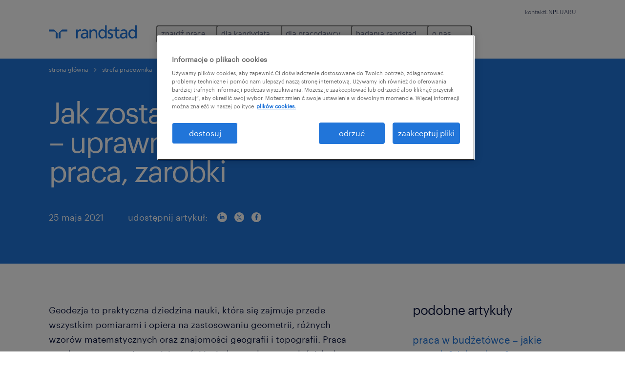

--- FILE ---
content_type: text/html
request_url: https://www.randstad.pl/strefa-pracownika/zawody/jak-zostac-geodeta-uprawnienia-praca-zarobki/
body_size: 16699
content:

<!DOCTYPE html>
<html lang="pl" dir="ltr" prefix="og: https://ogp.me/ns#" class="opco-pl">
  <head>
    <meta charset="utf-8" />
<meta name="description" content="Geodeta to osoba, która zajmuje się wykonywaniem pomiarów gruntu oraz tworzeniem map i planów." />
<link rel="canonical" href="https://www.randstad.pl/strefa-pracownika/zawody/jak-zostac-geodeta-uprawnienia-praca-zarobki/" />
<meta name="robots" content="index, follow, max-image-preview:large" />
<meta name="google" content="ba_w-cUrefBo3Q52_Iql1k8BjRRQkia01dtj1nY4a_4" />
<meta property="og:url" content="https://www.randstad.pl/strefa-pracownika/zawody/jak-zostac-geodeta-uprawnienia-praca-zarobki/" />
<meta property="og:title" content="Jak zostać geodetą – uprawnienia, praca, zarobki" />
<meta property="og:description" content="Geodeta to osoba, która zajmuje się wykonywaniem pomiarów gruntu oraz tworzeniem map i planów." />
<meta property="og:image" content="https://www.randstad.pl/s3fs-media/pl/public/bynder/27FFD8BD-1A97-4F52-89B0A31837DF0C66.jpg" />
<meta name="twitter:description" content="Geodeta to osoba, która zajmuje się wykonywaniem pomiarów gruntu oraz tworzeniem map i planów." />
<meta name="twitter:title" content="Jak zostać geodetą – uprawnienia, praca, zarobki" />
<meta name="twitter:image" content="https://www.randstad.pl/s3fs-media/pl/public/bynder/27FFD8BD-1A97-4F52-89B0A31837DF0C66.jpg">
<meta name="google-site-verification" content="lazdCX8JbYrLRwZjcIRkBopkNs4oA2uJUnhi8xyDGWo" />
<meta name="MobileOptimized" content="width" />
<meta name="HandheldFriendly" content="true" />
<meta name="viewport" content="width=device-width, initial-scale=1.0" />
<script type="application/ld+json">{
    "@context": "https://schema.org",
    "@graph": [
        {
            "@type": "Article",
            "headline": "Jak zostać geodetą – uprawnienia, praca, zarobki",
            "name": "Randstad Poland",
            "description": "Geodezja to praktyczna dziedzina nauki, która się zajmuje przede wszystkim pomiarami i opiera na zastosowaniu geometrii, różnych wzorów matematycznych oraz znajomości geografii i topografii. Praca geodety wymaga więc umiejętności i wiedzy z zakresu nauk ścisłych, a także precyzji i dokł",
            "image": {
                "@type": "ImageObject",
                "representativeOfPage": "True",
                "url": "https://www.randstad.pl/s3fs-media/pl/public/bynder/27FFD8BD-1A97-4F52-89B0A31837DF0C66.jpg"
            },
            "datePublished": "Tue, 05/25/2021 - 22:41",
            "dateModified": "Sun, 01/21/2024 - 13:10",
            "isAccessibleForFree": "True",
            "author": {
                "@type": "Organization",
                "name": "Randstad Poland",
                "url": "https://www.randstad.pl/"
            },
            "publisher": {
                "@type": "Organization",
                "name": "Randstad Poland",
                "url": "https://www.randstad.pl/",
                "logo": {
                    "@type": "ImageObject",
                    "representativeOfPage": "True",
                    "url": "https://www.randstad.pl/themes/custom/bluex/src/assets/img/logo-bluex.png"
                }
            },
            "mainEntityOfPage": "Jak zostać geodetą – uprawnienia, praca, zarobki"
        },
        {
            "@type": "WebPage",
            "breadcrumb": {
                "@type": "BreadcrumbList",
                "itemListElement": [
                    {
                        "@type": "ListItem",
                        "position": 1,
                        "name": "strona główna",
                        "item": "https://www.randstad.pl/"
                    },
                    {
                        "@type": "ListItem",
                        "position": 2,
                        "name": "strefa pracownika",
                        "item": "https://www.randstad.pl/strefa-pracownika/"
                    },
                    {
                        "@type": "ListItem",
                        "position": 3,
                        "name": "zawody",
                        "item": "https://www.randstad.pl/strefa-pracownika/zawody/"
                    },
                    {
                        "@type": "ListItem",
                        "position": 4,
                        "name": "Jak zostać geodetą – uprawnienia, praca, zarobki ",
                        "item": "https://www.randstad.pl/strefa-pracownika/zawody/jak-zostac-geodeta-uprawnienia-praca-zarobki/"
                    }
                ]
            },
            "author": {
                "@type": "Organization",
                "name": "Randstad Poland",
                "url": "https://www.randstad.pl/",
                "logo": {
                    "@type": "ImageObject",
                    "representativeOfPage": "True",
                    "url": "https://www.randstad.pl/themes/custom/bluex/src/assets/img/logo-bluex.png"
                }
            }
        }
    ]
}</script>
<link rel="icon" href="/themes/custom/bluex/favicon.ico" type="image/vnd.microsoft.icon" />
<script>window.rbdCaptchaSiteKey = '6Lf0apgeAAAAALUcyPq4iJYcjYPVgxlcunCI1InY'</script>
<script>window.rbdInvisibleCaptchaSiteKey = '6Ld4pLIbAAAAAPbcpPqv5iEEBi-eWtdHQ0DPFX7z'</script>
<script>window.captchaType = 'google_recaptcha'</script>
<script src="https://www.randstad.pl/scripts/pl/global-datalayer.js"></script>
<script>
        window.dataLayer = window.dataLayer || [];
        var data = {"page":{"categories":"zawody","tags":"","environment":"prd2","country":"PL","language":"pl","type":"other","breadcrumb":[],"search_results":{"search_result_amount":0,"search_result_distance":0,"search_result_page":0,"search_result_zip_code":"","search_result_keyword":""}}};
        var isTalentFoundation = 0;
        if (!isTalentFoundation) {
          data.page.breadcrumb = JSON.parse(sessionStorage.getItem('breadcrumb')) || [];
        }
        var next_breadcrumb = JSON.parse(sessionStorage.getItem('breadcrumb')) || [];
        next_breadcrumb.push(data.page.type);
        sessionStorage.setItem('breadcrumb', JSON.stringify(next_breadcrumb));
        if (window.dataLayer[0] !== undefined) {
          window.dataLayer[0].page = data.page;
          if (data.ecommerce) {
             window.dataLayer[0].ecommerce = data.ecommerce;
          }
        }
        else {
          window.dataLayer.push(data);
        };</script>
<script>window.a2a_config=window.a2a_config||{};a2a_config.callbacks=[];a2a_config.overlays=[];a2a_config.templates={};</script>

		  <title>Jak zostać geodetą? Jak uzyskać uprawnienia? Zarobki | Randstad</title>
	    <link rel="preload" href="/themes/custom/bluex/dist/assets/font/Graphik-Regular.woff2" as="font" type="font/woff2" crossorigin />

    <link rel="stylesheet" media="all" href="/sites/default/files/css/css_pxpS7U9vnah8tKqbkCyrv2o8pNIfuFIWO6l-yC1Zs0Q.css?delta=0&amp;language=pl&amp;theme=bluex&amp;include=eJx1ilkOwyAQQy_EcqTIAyNCOwHEQNrevlWULj_9sZ-eTTL57pNUglio8lBDh-uMMGzBnhNGrsU0dKSOtqqPfTaI-xo3S5skWVeOplWRz-XFVnK5qukUl4A2wgr_w-7sv_ulki4Q7uOtjD508OYJymbPfFN_pNtqnMJPQ4dSWQ" />
<link rel="stylesheet" media="all" href="/sites/default/files/css/css_yjk4-ZuZVVvHLqjdqF9gShMmLfDcyfmIRVXj3sUGAGM.css?delta=1&amp;language=pl&amp;theme=bluex&amp;include=eJx1ilkOwyAQQy_EcqTIAyNCOwHEQNrevlWULj_9sZ-eTTL57pNUglio8lBDh-uMMGzBnhNGrsU0dKSOtqqPfTaI-xo3S5skWVeOplWRz-XFVnK5qukUl4A2wgr_w-7sv_ulki4Q7uOtjD508OYJymbPfFN_pNtqnMJPQ4dSWQ" />

    <script src="https://www.randstad.pl/scripts/pl/gtm.js"></script>

    
  </head>
  <body class="path-node page-node-type-blog-page">
    
<noscript>
      <style>
html:not(.js) .modal--navigation{visibility:visible;position:static}html:not(.js) .modal--navigation .modal__header{display:none}html:not(.js) .modal--navigation .modal__dialog::before{opacity:1;transform:translateY(0)}html:not(.js) .modal--navigation .modal__main{opacity:1;padding-bottom:12px;height:100%;margin-top:20px}html:not(.js) .modal--navigation .modal__main::after{transform:translateY(100%)}html:not(.js) .collapsible__content{max-height:100%}html:not(.js) .collapsible__button,html:not(.js) .collapsible__trigger.button,html:not(.js) .navigation__top .navigation__service{display:none}html:not(.js) .banner__slide.hidden{display:block!important}html:not(.js) .blog-overview__list{width:100%;display:block;margin-left:0!important;margin-right:0!important}html:not(.js) .blog-overview__list li{width:100%!important;margin-bottom:20px;padding:0!important}html:not(.js) .carousel-hidden{position:relative;visibility:visible;opacity:1}html:not(.js) .blog-overview--carousel .blog-overview__list:not(.slick-initialized){visibility:visible!important}

      </style>
</noscript>

    <noscript><iframe src="https://www.googletagmanager.com/ns.html?id=GTM-WS74Q2D" height="0" width="0" sandbox></iframe></noscript>
      <div class="dialog-off-canvas-main-canvas" data-off-canvas-main-canvas>
    <nav role="navigation" aria-label="Mega Menu"  id="block-bluex-megamenu">
        


<script type="application/json" id="mega-menu-navigation-props">
	{"items":[{"title":"znajd\u017a prac\u0119","children":[{"title":"wszystkie oferty pracy ","url":"\/stellantis-hub\/","children":[{"title":"z\u0142\u00f3\u017c CV","url":"\/dla-pracownika\/zloz-cv\/"},{"title":"kariera w randstad - oferty","url":"\/kariera-w-randstad\/obecnie-poszukujemy\/"}]},{"title":"praca w Amazon ","url":"\/pracawmagazynie\/","children":[{"title":"Sosnowiec (rekrutacja zako\u0144czona)","url":"\/praca-w-magazynie\/sosnowiec-amazon\/"},{"title":"Gliwice (rekrutacja zako\u0144czona)","url":"\/praca-w-magazynie\/gliwice-amazon\/"},{"title":"\u015awiebodzin","url":"\/praca-w-magazynie\/swiebodzin-amazon-pt\/"},{"title":"Sady k. Poznania (rekrutacja zako\u0144czona)","url":"\/praca-w-magazynie\/poznan-amazon\/"},{"title":"Ko\u0142baskowo k. Szczecina","url":"\/praca-w-magazynie\/szczecin-amazon\/"},{"title":"Gorzyczki  (rekrutacja zako\u0144czona)","url":"\/praca-w-magazynie\/gorzyczki-amazon\/"},{"title":"Bielany Wroc\u0142awskie (rekrutacja zako\u0144czona)","url":"\/praca-w-magazynie\/wroclaw-amazon\/"}]},{"title":"benefity dla pracownik\u00f3w","url":"\/dla-pracownika\/benefity-dla-pracownikow\/"},{"title":"praca za granic\u0105","url":"\/dla-pracownika\/praca-za-granica\/"}]},{"title":"dla kandydata","children":[{"title":"operational","url":"\/kariera-operacyjna\/","children":[{"title":"produkcja przemys\u0142owa","url":"\/kariera-operacyjna\/produkcja-przemys%C5%82owa\/"},{"title":"kierowanie produkcj\u0105 i nadz\u00f3r","url":"\/kariera-operacyjna\/kierowanie-produkcj%C4%85-nadz%C3%B3r\/"},{"title":"handel i dystrybucja","url":"\/kariera-operacyjna\/handel-dystrybucja\/"},{"title":"magazynowanie i logistyka","url":"\/kariera-operacyjna\/magazynowanie-logistyka\/"},{"title":"wykwalifikowane prace fizyczne","url":"\/kariera-operacyjna\/wykwalifikowane-prace-fizyczne\/"}]},{"title":"professional","url":"\/kariera-zawodowa\/","children":[{"title":"biuro i administracja","url":"\/kariera-zawodowa\/biuro-i-administracja\/"},{"title":"finanse i ksi\u0119gowo\u015b\u0107","url":"\/kariera-zawodowa\/finanse-i-ksiegowosc\/"},{"title":"HR i dzia\u0142 prawny","url":"\/kariera-zawodowa\/hr-i-dzial-prawny\/"},{"title":"sprzeda\u017c i marketing","url":"\/kariera-zawodowa\/sprzedaz-i-marketing\/"},{"title":"obs\u0142uga klienta i call center","url":"\/kariera-zawodowa\/obsluga-klienta-i-call-center\/"},{"title":"in\u017cynieria","url":"\/kariera-zawodowa\/inzynieria\/"},{"title":"zarz\u0105dzanie \u0142a\u0144cuchem dostaw","url":"\/kariera-zawodowa\/zarzadzanie-lancuchem-dostaw\/"},{"title":"pharma life&science","url":"\/kariera-zawodowa\/pharma-life-science\/"},{"title":"Randstad Finance Community","url":"\/randstad-finance-community\/"},{"title":"Randstad Engineering Community","url":"\/randstad-engineering-community\/"}]},{"title":"digital","url":"\/digital_for_talent\/","children":[{"title":"IT advisory","url":"\/digital_for_talent\/#career-IT-advisory"},{"title":"cloud & infrastructure","url":"\/digital_for_talent\/#cloud-infrastructure-positions"},{"title":"customer experience","url":"\/digital_for_talent\/#customer-experience-careers"},{"title":"data & analytics","url":"\/digital_for_talent\/#data-analytics-positions"},{"title":"digital & product engineering","url":"\/digital_for_talent\/#career-in-digital-product-development"}]},{"title":"strefa pracownika","url":"\/strefa-pracownika\/","children":[{"title":"wszystkie artyku\u0142y","url":"\/strefa-pracownika\/wszystkie-artykuly\/"},{"title":"zawody","url":"\/strefa-pracownika\/zawody\/"},{"title":"o pracy moim j\u0119zykiem \u2013 poradnik dla os\u00f3b nies\u0142ysz\u0105cych","url":"\/strefa-pracownika\/kariera-osob-nieslyszacych\/"},{"title":"portal pracownika my Randstad","url":"https:\/\/talent.myrandstad.pl\/auth\/login"}]},{"title":"z\u0142\u00f3\u017c CV","url":"\/dla-pracownika\/zloz-cv\/"}]},{"title":"dla pracodawcy ","children":[{"title":"operational","url":"\/uslugi-operacyjne\/","children":[{"title":"produkcja przemys\u0142owa","url":"\/uslugi-operacyjne\/produkcja-przemys%C5%82owa\/"},{"title":"kierowanie produkcj\u0105 i nadz\u00f3r","url":"\/uslugi-operacyjne\/kierowanie-produkcj%C4%85-nadz%C3%B3r\/"},{"title":"handel i dystrybucja","url":"\/uslugi-operacyjne\/handel-dystrybucja\/"},{"title":"magazynowanie i logistyka","url":"\/uslugi-operacyjne\/magazynowanie-logistyka\/"},{"title":"wykwalifikowane prace fizyczne","url":"\/uslugi-operacyjne\/wykwalifikowane-prace-fizyczne\/"}]},{"title":"professional","url":"\/uslugi-zawodowej\/","children":[{"title":"biuro i administracja","url":"\/uslugi-zawodowe\/biuro-i-administracja\/"},{"title":"finanse i ksi\u0119gowo\u015b\u0107","url":"\/uslugi-zawodowe\/finanse-i-ksiegowosc\/"},{"title":"HR i dzia\u0142 prawny","url":"\/uslugi-zawodowe\/hr-i-dzial-prawny\/"},{"title":"sprzeda\u017c i marketing","url":"\/uslugi-zawodowe\/sprzedaz-i-marketing\/"},{"title":"obs\u0142uga klienta i call center","url":"\/uslugi-zawodowe\/obsluga-klienta-i-call-center\/"},{"title":"in\u017cynieria","url":"\/uslugi-zawodowe\/inzynieria\/"},{"title":"zarz\u0105dzanie \u0142a\u0144cuchem dostaw","url":"\/uslugi-zawodowe\/zarzadzanie-lancuchem-dostaw\/"},{"title":"pharma life&science","url":"\/uslugi-zawodowe\/pharma-life-science\/"},{"title":"Randstad Finance Community","url":"\/randstad-finance-community\/"},{"title":"Randstad Engineering Community","url":"\/randstad-engineering-community\/"}]},{"title":"digital","url":"https:\/\/www.randstad.pl\/digital\/","children":[{"title":"analityka danych","url":"https:\/\/www.randstad.pl\/digital\/#analityka-danych"},{"title":"customer experience","url":"https:\/\/www.randstad.pl\/digital\/#customer-experience"},{"title":"infrastruktura chmurowa","url":"https:\/\/www.randstad.pl\/digital\/#infrastruktura-chmurowa"},{"title":"in\u017cynieria cyfrowa i produktowa","url":"https:\/\/www.randstad.pl\/digital\/#inzynieria-cyfrowa-i-produktowa"},{"title":"us\u0142ugi doradcze","url":"https:\/\/www.randstad.pl\/digital\/#uslugi-doradcze"}],"attributes":{"target":"_blank"}},{"title":"nasze us\u0142ugi","url":"\/dla-pracodawcy\/","children":[{"title":"rekrutacja","url":"\/dla-pracodawcy\/rekrutacje\/"},{"title":"outsourcing kadr i p\u0142ac","url":"\/outsourcing-kadr-i-plac\/"},{"title":"outsourcing us\u0142ug i proces\u00f3w biznesowych","url":"https:\/\/www.randstad.pl\/dla-pracodawcy\/outsourcing-uslug-i-personelu\/outsourcing-uslug\/"},{"title":"outsourcing personelu Randstad","url":"https:\/\/www.randstad.pl\/dla-pracodawcy\/outsourcing-uslug-i-personelu\/outsourcing-personelu\/"},{"title":"IT outsourcing","url":"https:\/\/www.randstad.pl\/dla-pracodawcy\/contracting-it\/"},{"title":"IT recruitment","url":"https:\/\/www.randstad.pl\/uslugi-zawodowe\/it\/"},{"title":"doradztwo HR","url":"\/dla-pracodawcy\/doradztwo-hr\/"}]},{"title":"poradnik HR","url":"\/dla-pracodawcy\/poradnik-hr\/","children":[{"title":"kalendarz wydarze\u0144 HR","url":"https:\/\/info.randstad.pl\/wydarzenia-hr","attributes":{"target":"_blank"}},{"title":"rekrutacja pracownik\u00f3w","url":"\/dla-pracodawcy\/poradnik-hr\/rekrutacja-pracownikow\/"},{"title":"praca tymczasowa","url":"\/dla-pracodawcy\/poradnik-hr\/praca-tymczasowa\/"},{"title":"pozyskiwanie talent\u00f3w","url":"\/dla-pracodawcy\/poradnik-hr\/pozyskiwanie-talentow\/"},{"title":"zarz\u0105dzanie pracownikami","url":"\/dla-pracodawcy\/poradnik-hr\/zarzadzanie-pracownikami\/"},{"title":"wydajno\u015b\u0107 pracownik\u00f3w","url":"\/dla-pracodawcy\/poradnik-hr\/wydajnosc-pracownikow\/"},{"title":"jak zatrzyma\u0107 pracownika","url":"\/dla-pracodawcy\/poradnik-hr\/jak-zatrzymac-pracownika\/"},{"title":"zaanga\u017cowanie pracownik\u00f3w","url":"\/dla-pracodawcy\/poradnik-hr\/zaangazowanie-pracownikow\/"},{"title":"inspiracje HR","url":"\/dla-pracodawcy\/poradnik-hr\/"}]},{"title":"dlaczego randstad","url":"\/dla-pracodawcy\/dlaczego-randstad\/","children":[{"title":"kontakt","url":"\/dla-pracodawcy\/kontakt\/"}]}]},{"title":"badania randstad","children":[{"title":"instytut badawczy randstad","url":"\/badania\/","children":[{"title":"poznaj trendy HR kszta\u0142tuj\u0105ce przysz\u0142o\u015b\u0107","url":"\/strefa-pracodawcy\/trendy-rynku-pracy\/nowa-era-zarzadzania-talentami-poznaj-trendy-hr-ksztaltujace\/"},{"title":"transformacja pracy w erze AI","url":"\/strefa-pracodawcy\/trendy-rynku-pracy\/transformacja-pracy-w-erze-ai-jak-redefinicja-rol-zawodowych\/"},{"title":"przysz\u0142o\u015b\u0107 \u015bcie\u017cek kariery","url":"\/strefa-pracodawcy\/employer-branding\/przyszlosc-sciezek-kariery\/"},{"title":"wewn\u0119trzna mobilno\u015b\u0107 talent\u00f3w","url":"\/o-randstad\/dla-mediow\/press\/poszukiwanie-talentow-wewnatrz-firmy-sposobem-na-trudnosci-w\/"},{"title":"wyr\u00f3wnywanie szans i r\u00f3\u017cnorodno\u015b\u0107","url":"\/o-randstad\/dla-mediow\/press\/wyrownywanie-szans-i-roznorodnosc-to-przyszlosc-rynku-pracy\/"}]},{"title":"employer brand research","url":"\/badania\/employer-brand-research\/","children":[{"title":"najbardziej atrakcyjni pracodawcy w polsce","url":"\/o-randstad\/dla-mediow\/press\/najbardziej-atrakcyjni-pracodawcy-w-polsce-wg-badania-randstad-employer\/"},{"title":"wp\u0142yw stabilno\u015bci zatrudnienia na mark\u0119 pracodawcy","url":"\/blog-hr\/employer-branding\/wplyw-stabilnosci-zatrudnienia-na-marke-pracodawcy\/"}]},{"title":"monitor rynku pracy","url":"\/badania\/monitor-rynku-pracy\/","children":[{"title":"dojazdy do pracy","url":"\/strefa-pracodawcy\/employer-branding\/dojazd-do-pracy-moze-byc-wazny-w-rekrutacji-i-retencji\/"},{"title":"sytuacja kobiet na rynku pracy","url":"\/strefa-pracodawcy\/trendy-rynku-pracy\/kobiety-na-polskim-rynku-pracy-z-jakimi-barierami-sie-mierza\/"},{"title":"urlopy polskich pracownik\u00f3w","url":"\/strefa-pracownika\/praca-na-co-dzien\/urlop-i-odpoczynek-wazny-dla-pracownika-i-pracodawcy\/"}]},{"title":"plany pracodawc\u00f3w","url":"\/badania\/plany-pracodawcow\/","children":[{"title":"zrozumie\u0107 pokolenie z","url":"\/zrozumiec-pokolenie-z\/"}]},{"title":"raporty p\u0142acowe","url":"\/raporty-placowe\/","children":[{"title":"rozliczne wyzwania? spos\u00f3b na kadry i p\u0142ace w firmie.","url":"\/rozliczne-wyzwania-sposob-na-kadry-i-place-w-firmie\/"}],"attributes":{"target":"_self"}},{"title":"wi\u0119cej raport\u00f3w HR","url":"\/badania\/raporty-hr\/","children":[{"title":"kierunek polska - pracownicy z zagranicy na polskim rynku pracy","url":"https:\/\/info.randstad.pl\/kierunek-polska-raport-2024_p","attributes":{"target":"_blank"}},{"title":"rynek pracy lokalnie","url":"https:\/\/www.randstad.pl\/rynek-pracy-lokalnie-q2-2025\/"},{"title":"sektor zbrojeniowy: raport rynku pracy","url":"https:\/\/info.randstad.pl\/sektor-zbrojeniowy-raport-rynku-pracy"},{"title":"talent trends","url":"\/talent-trends\/","attributes":{"target":"_self"}},{"title":"workmonitor","url":"\/workmonitor\/"},{"title":"zielona energia - przewodnik po rekrutacji","url":"\/zielona-energia-przewodnik-po-rekrutacji\/"},{"title":"zielona energia - raport o talentach","url":"\/zielona-energia-raport-o-talentach\/"},{"title":"zielona energia - rynek pracy w sektorze OZE","url":"\/zielona-energia-raport-rynku-pracy\/"}]}]},{"title":"o nas","children":[{"title":"o randstad","url":"\/o-randstad\/","children":[{"title":"nasza historia","url":"\/o-randstad\/nasza-historia\/"},{"title":"kontakt","url":"\/kontakt-ogolny\/"}]},{"title":"dla medi\u00f3w","url":"\/o-randstad\/dla-mediow\/"},{"title":"kariera w randstad","url":"\/kariera-w-randstad\/","children":[{"title":"nasz \u015bwiat","url":"\/kariera-w-randstad\/nasz-swiat\/"},{"title":"ludzie z pasj\u0105","url":"\/kariera-w-randstad\/ludzie-z-pasja\/"},{"title":"alumni","url":"\/kariera-w-randstad\/alumni\/"},{"title":"z\u0142\u00f3\u017c CV","url":"\/kariera-w-randstad\/pracuj-w-randstad\/zloz-cv\/"}]},{"title":"\u0142ad korporacyjny","url":"\/lad-korporacyjny\/","children":[{"title":"zasady biznesowe","url":"\/o-randstad\/lad-korporacyjny\/zasady-biznesowe\/"},{"title":"compliance","url":"\/o-randstad\/lad-korporacyjny\/compliance\/"},{"title":"ochrona danych osobowych","url":"\/ochrona-danych-osobowych\/"},{"title":"zaanga\u017cowanie spo\u0142eczne i zr\u00f3wnowa\u017cony rozw\u00f3j","url":"\/o-randstad\/zaangazowanie-spoleczne\/"},{"title":"polityka ochrony praw cz\u0142owieka","url":"\/o-randstad\/lad-korporacyjny\/ochrona-praw-czlowieka\/"},{"title":"r\u00f3wne szanse i r\u00f3\u017cnorodno\u015b\u0107","url":"\/o-randstad\/rowne-szanse-otwartosc-na-roznorodnosc\/"}]},{"title":"nasze biura","url":"\/nasze-biura\/"},{"title":"kontakt","url":"\/kontakt-ogolny\/"}]}],"aria":{"navigation":{"menu":"menu","navigation":"navigation","close":"zamknij"},"megaMenu":{"main":"main","close":"close menu"}},"logo":{"title":"Randstad","href":"\/"},"languages":[{"language":"EN","url":"\/en\/","isActive":false},{"language":"PL","url":"\/strefa-pracownika\/zawody\/jak-zostac-geodeta-uprawnienia-praca-zarobki\/","isActive":true},{"language":"UA","url":"\/ua\/","isActive":false},{"language":"RU","url":"\/ru\/","isActive":false}],"utilityItems":[{"title":"kontakt","url":"\/kontakt-ogolny\/"}]}
</script>

<div data-rel-component="navigation" data-rel-component-props-id="mega-menu-navigation-props"><div class="rel_base rel_c_megamenu rel_relative rel_z-10 rel_bg-default lg:rel_flex lg:rel_items-center" data-rel-theme="light-default"><div class="lg:rel_container lg:rel_mx-auto lg:rel_grid lg:rel_grid-cols-[1fr_min-content] lg:rel_flex-wrap xl:rel_flex max-lg:[&_a]:rel_no-underline" style="overflow:hidden;visibility:hidden"><div class="rel_w-full lg:rel_pb-6 lg:rel_pt-2"><div class="rel_mx-auto rel_hidden rel_gap-x-6 rel_pb-1 rel_pt-2 rel_text-link-xs lg:rel_flex lg:rel_w-full lg:rel_justify-end"><a href="/kontakt-ogolny/" class="!rel_text-on-bg-default-subtle rel_underline hover:!rel_text-on-bg-default-link-hover active:!rel_text-on-bg-default-link-pressed">kontakt</a></div><div class="rel_box-content rel_flex rel_items-center rel_gap-x-2 rel_py-3 max-lg:rel_pl-6 max-lg:rel_pr-4 lg:rel_grid lg:rel_grid-cols-[auto_minmax(min-content,1fr)_auto] lg:rel_gap-0 lg:rel_border-none lg:rel_pt-4 lg:rel_pb-2"><div class="rel_inline-flex lg:rel_self-start lg:rel_pr-10"><a href="/" class="rel_c_megamenu__logo-link rel_inline-flex rel_object-left lg:rel_flex-shrink-0 lg:rel_self-start"><svg xmlns="http://www.w3.org/2000/svg" viewbox="0 0 205 30.64"><title>randstad</title><path d="M15.95,30.32H20.5V18.87a2.26,2.26,0,0,0-.67-1.62l-6.75-6.75a2.25,2.25,0,0,0-1.62-.67H0v4.56H12.53a3.42,3.42,0,0,1,3.42,3.42Z" transform="translate(0 -0.18)"></path><path d="M27.28,30.32H22.72V18.87a2.26,2.26,0,0,1,.67-1.62l6.75-6.75a2.25,2.25,0,0,1,1.62-.67H43.22v4.56H30.69a3.42,3.42,0,0,0-3.42,3.42Z" transform="translate(0 -0.18)"></path><path d="M63.8,9.82h3.52V13h.08a6.24,6.24,0,0,1,5.34-3.66,10.69,10.69,0,0,1,2.49.28V13a5.6,5.6,0,0,0-2.09-.36c-3.38,0-5.59,3.22-5.59,8.37v9.33H63.8Z" transform="translate(0 -0.18)"></path><path d="M179.24,22.35c0,3.09-2,5.44-5.7,5.44-1.72,0-3.81-1.18-3.81-3.36,0-3.65,5.06-4,7.1-4,.8,0,1.6.08,2.41.08Zm-11-7.87a9.52,9.52,0,0,1,5.94-2.13c3.77,0,5.05,1.84,5.05,5.38-1.48-.08-2.53-.08-4-.08-3.89,0-9.52,1.6-9.52,6.75,0,4.5,3.1,6.42,7.51,6.42a7.6,7.6,0,0,0,6.34-3.11h.08v2.61H183V17.79c0-5.6-2.36-8.47-8.21-8.47A13.1,13.1,0,0,0,168,11.24Z" transform="translate(0 -0.18)"></path><path d="M88,22.35c0,3.09-2,5.44-5.7,5.44-1.73,0-3.81-1.18-3.81-3.36,0-3.65,5.06-4,7.1-4,.8,0,1.6.08,2.41.08ZM77,14.48A9.52,9.52,0,0,1,83,12.35c3.77,0,5.06,1.84,5.06,5.38-1.48-.08-2.53-.08-4-.08-3.89,0-9.52,1.6-9.52,6.75,0,4.5,3.1,6.42,7.51,6.42a7.6,7.6,0,0,0,6.34-3.11h.08v2.61H91.8V17.79c0-5.6-2.36-8.47-8.21-8.47a13.1,13.1,0,0,0-6.74,1.92Z" transform="translate(0 -0.18)"></path><path d="M94.88,9.82h3.64V13h.08a7.39,7.39,0,0,1,6.73-3.72c5.31,0,7.66,3.28,7.66,8.79V30.32h-3.76V19.69c0-4.79-1-7.13-4.35-7.33-4.31,0-6.24,3.47-6.24,8.48v9.48H94.88Z" transform="translate(0 -0.18)"></path><path d="M137.55,26.33a10.06,10.06,0,0,0,4.7,1.45c1.72,0,3.85-.73,3.85-2.95,0-3.76-8.87-3.43-8.87-9.21,0-4.27,3.18-6.31,7.23-6.31a15.49,15.49,0,0,1,4.7.81l-.32,3.27a11,11,0,0,0-4-1.05c-1.92,0-3.61.81-3.61,2.51,0,4.2,8.87,3,8.87,9.58,0,4.39-3.5,6.39-7.15,6.39a11.84,11.84,0,0,1-5.62-1.12Z" transform="translate(0 -0.18)"></path><path d="M164.48,12.85h-5.43V24.11c0,2.38,1.45,3.67,3.17,3.67a4.65,4.65,0,0,0,2.57-.73v3.2a11.94,11.94,0,0,1-3.21.56c-3.89,0-6.29-1.83-6.29-5.94v-12h-4.62v-3h4.62V5.08l3.76-1.2V9.82h5.43Z" transform="translate(0 -0.18)"></path><path d="M189.56,20c-.08-3.76,1.53-7.64,5.62-7.64s6.06,3.92,6.06,7.76c0,3.43-1.77,7.68-6,7.68C191.17,27.79,189.48,23.22,189.56,20ZM201.4,30.32H205V.18h-3.76V12.6h-.08C200,10.72,198,9.32,194.38,9.32c-5.94,0-8.84,4.85-8.84,10.37s2.61,11.13,8.8,11.13a8.22,8.22,0,0,0,7-3.36h.08Z" transform="translate(0 -0.18)"></path><path d="M119.57,20c-.08-3.76,1.53-7.64,5.62-7.64s6.06,3.92,6.06,7.76c0,3.43-1.77,7.68-6,7.68C121.17,27.79,119.48,23.22,119.57,20Zm11.84,10.33H135V.18h-3.76V12.6h-.08C130,10.72,128,9.32,124.38,9.32c-5.94,0-8.84,4.85-8.84,10.37s2.61,11.13,8.8,11.13a8.22,8.22,0,0,0,7-3.36h.08Z" transform="translate(0 -0.18)"></path></svg></a></div><div class="rel_hidden lg:rel_block"><div class="lg:rel_inline-flex"><nav aria-label="main" ><ul class="rel_flex rel_flex-col lg:rel_flex-row lg:rel_gap-2"><li><button aria-haspopup="true" aria-expanded="false" class="rel_c_megamenu__l1-btn rel_group">znajdź pracę<span class="rel_c_megamenu__btn-icon-wrap"><svg viewbox="0 0 20 20" xmlns="http://www.w3.org/2000/svg" aria-hidden="true" class="rel_c_megamenu__btn-icon rel_c_megamenu__l1-btn-icon"><path d="M18,6.5c0,0.3-0.1,0.5-0.3,0.7l-7,7c-0.4,0.4-1,0.4-1.4,0l-7-7c-0.4-0.4-0.4-1,0-1.4c0.4-0.4,1-0.4,1.4,0l6.3,6.3l6.3-6.3c0.4-0.4,1-0.4,1.4,0C17.9,6,18,6.2,18,6.5"></path></svg></span></button><div class="rel_fixed rel_left-0 rel_hidden rel_h-full rel_w-full lg:rel_mt-3"></div><div class="rel_c_megamenu__menu rel_hidden lg:rel_-mt-6" data-rel-mega-menu="true"><div class="rel_relative rel_w-full lg:rel_container lg:rel_mx-auto"><div class="rel_sticky rel_top-0 rel_h-px rel_border-t rel_border-default max-lg:rel_hidden"></div><div class="lg:rel_flex lg:rel_gap-x-1"><div class="rel_order-2 rel_hidden rel_flex-shrink-0 lg:rel_block"><button type="button" aria-label="close menu" class="rel_c_megamenu__close-btn"><span class="rel_size-[20px]"><svg viewbox="0 0 20 20" xmlns="http://www.w3.org/2000/svg" aria-hidden="true" class="rel_fill-icon-on-bg-tertiary-idle"><path d="M11.4141,10 L17.7071,3.707 C18.0981,3.316 18.0981,2.684 17.7071,2.293 C17.3161,1.902 16.6841,1.902 16.2931,2.293 L10.0001,8.586 L3.7071,2.293 C3.3161,1.902 2.6841,1.902 2.2931,2.293 C1.9021,2.684 1.9021,3.316 2.2931,3.707 L8.5861,10 L2.2931,16.293 C1.9021,16.684 1.9021,17.316 2.2931,17.707 C2.4881,17.902 2.7441,18 3.0001,18 C3.2561,18 3.5121,17.902 3.7071,17.707 L10.0001,11.414 L16.2931,17.707 C16.4881,17.902 16.7441,18 17.0001,18 C17.2561,18 17.5121,17.902 17.7071,17.707 C18.0981,17.316 18.0981,16.683 17.7071,16.292 L11.4141,10 Z"></path></svg></span></button></div><ul class="rel_c_megamenu__menu-list"><li class="rel_c_megamenu__menu-item"><a href="/stellantis-hub/" class="rel_c_megamenu__l2-link" >wszystkie oferty pracy </a><ul class="rel_flex rel_flex-col rel_c_megamenu__l3-list"><li><a href="/dla-pracownika/zloz-cv/" class="rel_c_megamenu__l4-link">złóż CV</a></li><li><a href="/kariera-w-randstad/obecnie-poszukujemy/" class="rel_c_megamenu__l4-link">kariera w randstad - oferty</a></li></ul></li><li class="rel_c_megamenu__menu-item"><a href="/pracawmagazynie/" class="rel_c_megamenu__l2-link" >praca w Amazon </a><ul class="rel_flex rel_flex-col rel_c_megamenu__l3-list"><li><a href="/praca-w-magazynie/sosnowiec-amazon/" class="rel_c_megamenu__l4-link">Sosnowiec (rekrutacja zakończona)</a></li><li><a href="/praca-w-magazynie/gliwice-amazon/" class="rel_c_megamenu__l4-link">Gliwice (rekrutacja zakończona)</a></li><li><a href="/praca-w-magazynie/swiebodzin-amazon-pt/" class="rel_c_megamenu__l4-link">Świebodzin</a></li><li><a href="/praca-w-magazynie/poznan-amazon/" class="rel_c_megamenu__l4-link">Sady k. Poznania (rekrutacja zakończona)</a></li><li><a href="/praca-w-magazynie/szczecin-amazon/" class="rel_c_megamenu__l4-link">Kołbaskowo k. Szczecina</a></li><li><a href="/praca-w-magazynie/gorzyczki-amazon/" class="rel_c_megamenu__l4-link">Gorzyczki  (rekrutacja zakończona)</a></li><li><a href="/praca-w-magazynie/wroclaw-amazon/" class="rel_c_megamenu__l4-link">Bielany Wrocławskie (rekrutacja zakończona)</a></li></ul></li><li class="rel_c_megamenu__menu-item"><a href="/dla-pracownika/benefity-dla-pracownikow/" class="rel_c_megamenu__l2-link" >benefity dla pracowników</a></li><li class="rel_c_megamenu__menu-item"><a href="/dla-pracownika/praca-za-granica/" class="rel_c_megamenu__l2-link" >praca za granicą</a></li></ul></div></div></div><div class="rel_my-1 rel_border-b rel_border-default lg:rel_hidden"></div></li><li><button aria-haspopup="true" aria-expanded="false" class="rel_c_megamenu__l1-btn rel_group">dla kandydata<span class="rel_c_megamenu__btn-icon-wrap"><svg viewbox="0 0 20 20" xmlns="http://www.w3.org/2000/svg" aria-hidden="true" class="rel_c_megamenu__btn-icon rel_c_megamenu__l1-btn-icon"><path d="M18,6.5c0,0.3-0.1,0.5-0.3,0.7l-7,7c-0.4,0.4-1,0.4-1.4,0l-7-7c-0.4-0.4-0.4-1,0-1.4c0.4-0.4,1-0.4,1.4,0l6.3,6.3l6.3-6.3c0.4-0.4,1-0.4,1.4,0C17.9,6,18,6.2,18,6.5"></path></svg></span></button><div class="rel_fixed rel_left-0 rel_hidden rel_h-full rel_w-full lg:rel_mt-3"></div><div class="rel_c_megamenu__menu rel_hidden lg:rel_-mt-6" data-rel-mega-menu="true"><div class="rel_relative rel_w-full lg:rel_container lg:rel_mx-auto"><div class="rel_sticky rel_top-0 rel_h-px rel_border-t rel_border-default max-lg:rel_hidden"></div><div class="lg:rel_flex lg:rel_gap-x-1"><div class="rel_order-2 rel_hidden rel_flex-shrink-0 lg:rel_block"><button type="button" aria-label="close menu" class="rel_c_megamenu__close-btn"><span class="rel_size-[20px]"><svg viewbox="0 0 20 20" xmlns="http://www.w3.org/2000/svg" aria-hidden="true" class="rel_fill-icon-on-bg-tertiary-idle"><path d="M11.4141,10 L17.7071,3.707 C18.0981,3.316 18.0981,2.684 17.7071,2.293 C17.3161,1.902 16.6841,1.902 16.2931,2.293 L10.0001,8.586 L3.7071,2.293 C3.3161,1.902 2.6841,1.902 2.2931,2.293 C1.9021,2.684 1.9021,3.316 2.2931,3.707 L8.5861,10 L2.2931,16.293 C1.9021,16.684 1.9021,17.316 2.2931,17.707 C2.4881,17.902 2.7441,18 3.0001,18 C3.2561,18 3.5121,17.902 3.7071,17.707 L10.0001,11.414 L16.2931,17.707 C16.4881,17.902 16.7441,18 17.0001,18 C17.2561,18 17.5121,17.902 17.7071,17.707 C18.0981,17.316 18.0981,16.683 17.7071,16.292 L11.4141,10 Z"></path></svg></span></button></div><ul class="rel_c_megamenu__menu-list"><li class="rel_c_megamenu__menu-item"><a href="/kariera-operacyjna/" class="rel_c_megamenu__l2-link" >operational</a><ul class="rel_flex rel_flex-col rel_c_megamenu__l3-list"><li><a href="/kariera-operacyjna/produkcja-przemys%C5%82owa/" class="rel_c_megamenu__l4-link">produkcja przemysłowa</a></li><li><a href="/kariera-operacyjna/kierowanie-produkcj%C4%85-nadz%C3%B3r/" class="rel_c_megamenu__l4-link">kierowanie produkcją i nadzór</a></li><li><a href="/kariera-operacyjna/handel-dystrybucja/" class="rel_c_megamenu__l4-link">handel i dystrybucja</a></li><li><a href="/kariera-operacyjna/magazynowanie-logistyka/" class="rel_c_megamenu__l4-link">magazynowanie i logistyka</a></li><li><a href="/kariera-operacyjna/wykwalifikowane-prace-fizyczne/" class="rel_c_megamenu__l4-link">wykwalifikowane prace fizyczne</a></li></ul></li><li class="rel_c_megamenu__menu-item"><a href="/kariera-zawodowa/" class="rel_c_megamenu__l2-link" >professional</a><ul class="rel_flex rel_flex-col rel_c_megamenu__l3-list"><li><a href="/kariera-zawodowa/biuro-i-administracja/" class="rel_c_megamenu__l4-link">biuro i administracja</a></li><li><a href="/kariera-zawodowa/finanse-i-ksiegowosc/" class="rel_c_megamenu__l4-link">finanse i księgowość</a></li><li><a href="/kariera-zawodowa/hr-i-dzial-prawny/" class="rel_c_megamenu__l4-link">HR i dział prawny</a></li><li><a href="/kariera-zawodowa/sprzedaz-i-marketing/" class="rel_c_megamenu__l4-link">sprzedaż i marketing</a></li><li><a href="/kariera-zawodowa/obsluga-klienta-i-call-center/" class="rel_c_megamenu__l4-link">obsługa klienta i call center</a></li><li><a href="/kariera-zawodowa/inzynieria/" class="rel_c_megamenu__l4-link">inżynieria</a></li><li><a href="/kariera-zawodowa/zarzadzanie-lancuchem-dostaw/" class="rel_c_megamenu__l4-link">zarządzanie łańcuchem dostaw</a></li><li><a href="/kariera-zawodowa/pharma-life-science/" class="rel_c_megamenu__l4-link">pharma life&amp;science</a></li><li><a href="/randstad-finance-community/" class="rel_c_megamenu__l4-link">Randstad Finance Community</a></li><li><a href="/randstad-engineering-community/" class="rel_c_megamenu__l4-link">Randstad Engineering Community</a></li></ul></li><li class="rel_c_megamenu__menu-item"><a href="/digital_for_talent/" class="rel_c_megamenu__l2-link" >digital</a><ul class="rel_flex rel_flex-col rel_c_megamenu__l3-list"><li><a href="/digital_for_talent/#career-IT-advisory" class="rel_c_megamenu__l4-link">IT advisory</a></li><li><a href="/digital_for_talent/#cloud-infrastructure-positions" class="rel_c_megamenu__l4-link">cloud &amp; infrastructure</a></li><li><a href="/digital_for_talent/#customer-experience-careers" class="rel_c_megamenu__l4-link">customer experience</a></li><li><a href="/digital_for_talent/#data-analytics-positions" class="rel_c_megamenu__l4-link">data &amp; analytics</a></li><li><a href="/digital_for_talent/#career-in-digital-product-development" class="rel_c_megamenu__l4-link">digital &amp; product engineering</a></li></ul></li><li class="rel_c_megamenu__menu-item"><a href="/strefa-pracownika/" class="rel_c_megamenu__l2-link" >strefa pracownika</a><ul class="rel_flex rel_flex-col rel_c_megamenu__l3-list"><li><a href="/strefa-pracownika/wszystkie-artykuly/" class="rel_c_megamenu__l4-link">wszystkie artykuły</a></li><li><a href="/strefa-pracownika/zawody/" class="rel_c_megamenu__l4-link">zawody</a></li><li><a href="/strefa-pracownika/kariera-osob-nieslyszacych/" class="rel_c_megamenu__l4-link">o pracy moim językiem – poradnik dla osób niesłyszących</a></li><li><a href="https://talent.myrandstad.pl/auth/login" class="rel_c_megamenu__l4-link">portal pracownika my Randstad</a></li></ul></li><li class="rel_c_megamenu__menu-item"><a href="/dla-pracownika/zloz-cv/" class="rel_c_megamenu__l2-link" >złóż CV</a></li></ul></div></div></div><div class="rel_my-1 rel_border-b rel_border-default lg:rel_hidden"></div></li><li><button aria-haspopup="true" aria-expanded="false" class="rel_c_megamenu__l1-btn rel_group">dla pracodawcy <span class="rel_c_megamenu__btn-icon-wrap"><svg viewbox="0 0 20 20" xmlns="http://www.w3.org/2000/svg" aria-hidden="true" class="rel_c_megamenu__btn-icon rel_c_megamenu__l1-btn-icon"><path d="M18,6.5c0,0.3-0.1,0.5-0.3,0.7l-7,7c-0.4,0.4-1,0.4-1.4,0l-7-7c-0.4-0.4-0.4-1,0-1.4c0.4-0.4,1-0.4,1.4,0l6.3,6.3l6.3-6.3c0.4-0.4,1-0.4,1.4,0C17.9,6,18,6.2,18,6.5"></path></svg></span></button><div class="rel_fixed rel_left-0 rel_hidden rel_h-full rel_w-full lg:rel_mt-3"></div><div class="rel_c_megamenu__menu rel_hidden lg:rel_-mt-6" data-rel-mega-menu="true"><div class="rel_relative rel_w-full lg:rel_container lg:rel_mx-auto"><div class="rel_sticky rel_top-0 rel_h-px rel_border-t rel_border-default max-lg:rel_hidden"></div><div class="lg:rel_flex lg:rel_gap-x-1"><div class="rel_order-2 rel_hidden rel_flex-shrink-0 lg:rel_block"><button type="button" aria-label="close menu" class="rel_c_megamenu__close-btn"><span class="rel_size-[20px]"><svg viewbox="0 0 20 20" xmlns="http://www.w3.org/2000/svg" aria-hidden="true" class="rel_fill-icon-on-bg-tertiary-idle"><path d="M11.4141,10 L17.7071,3.707 C18.0981,3.316 18.0981,2.684 17.7071,2.293 C17.3161,1.902 16.6841,1.902 16.2931,2.293 L10.0001,8.586 L3.7071,2.293 C3.3161,1.902 2.6841,1.902 2.2931,2.293 C1.9021,2.684 1.9021,3.316 2.2931,3.707 L8.5861,10 L2.2931,16.293 C1.9021,16.684 1.9021,17.316 2.2931,17.707 C2.4881,17.902 2.7441,18 3.0001,18 C3.2561,18 3.5121,17.902 3.7071,17.707 L10.0001,11.414 L16.2931,17.707 C16.4881,17.902 16.7441,18 17.0001,18 C17.2561,18 17.5121,17.902 17.7071,17.707 C18.0981,17.316 18.0981,16.683 17.7071,16.292 L11.4141,10 Z"></path></svg></span></button></div><ul class="rel_c_megamenu__menu-list"><li class="rel_c_megamenu__menu-item"><a href="/uslugi-operacyjne/" class="rel_c_megamenu__l2-link" >operational</a><ul class="rel_flex rel_flex-col rel_c_megamenu__l3-list"><li><a href="/uslugi-operacyjne/produkcja-przemys%C5%82owa/" class="rel_c_megamenu__l4-link">produkcja przemysłowa</a></li><li><a href="/uslugi-operacyjne/kierowanie-produkcj%C4%85-nadz%C3%B3r/" class="rel_c_megamenu__l4-link">kierowanie produkcją i nadzór</a></li><li><a href="/uslugi-operacyjne/handel-dystrybucja/" class="rel_c_megamenu__l4-link">handel i dystrybucja</a></li><li><a href="/uslugi-operacyjne/magazynowanie-logistyka/" class="rel_c_megamenu__l4-link">magazynowanie i logistyka</a></li><li><a href="/uslugi-operacyjne/wykwalifikowane-prace-fizyczne/" class="rel_c_megamenu__l4-link">wykwalifikowane prace fizyczne</a></li></ul></li><li class="rel_c_megamenu__menu-item"><a href="/uslugi-zawodowej/" class="rel_c_megamenu__l2-link" >professional</a><ul class="rel_flex rel_flex-col rel_c_megamenu__l3-list"><li><a href="/uslugi-zawodowe/biuro-i-administracja/" class="rel_c_megamenu__l4-link">biuro i administracja</a></li><li><a href="/uslugi-zawodowe/finanse-i-ksiegowosc/" class="rel_c_megamenu__l4-link">finanse i księgowość</a></li><li><a href="/uslugi-zawodowe/hr-i-dzial-prawny/" class="rel_c_megamenu__l4-link">HR i dział prawny</a></li><li><a href="/uslugi-zawodowe/sprzedaz-i-marketing/" class="rel_c_megamenu__l4-link">sprzedaż i marketing</a></li><li><a href="/uslugi-zawodowe/obsluga-klienta-i-call-center/" class="rel_c_megamenu__l4-link">obsługa klienta i call center</a></li><li><a href="/uslugi-zawodowe/inzynieria/" class="rel_c_megamenu__l4-link">inżynieria</a></li><li><a href="/uslugi-zawodowe/zarzadzanie-lancuchem-dostaw/" class="rel_c_megamenu__l4-link">zarządzanie łańcuchem dostaw</a></li><li><a href="/uslugi-zawodowe/pharma-life-science/" class="rel_c_megamenu__l4-link">pharma life&amp;science</a></li><li><a href="/randstad-finance-community/" class="rel_c_megamenu__l4-link">Randstad Finance Community</a></li><li><a href="/randstad-engineering-community/" class="rel_c_megamenu__l4-link">Randstad Engineering Community</a></li></ul></li><li class="rel_c_megamenu__menu-item"><a href="https://www.randstad.pl/digital/" class="rel_c_megamenu__l2-link"  target="_blank" >digital</a><ul class="rel_flex rel_flex-col rel_c_megamenu__l3-list"><li><a href="https://www.randstad.pl/digital/#analityka-danych" class="rel_c_megamenu__l4-link">analityka danych</a></li><li><a href="https://www.randstad.pl/digital/#customer-experience" class="rel_c_megamenu__l4-link">customer experience</a></li><li><a href="https://www.randstad.pl/digital/#infrastruktura-chmurowa" class="rel_c_megamenu__l4-link">infrastruktura chmurowa</a></li><li><a href="https://www.randstad.pl/digital/#inzynieria-cyfrowa-i-produktowa" class="rel_c_megamenu__l4-link">inżynieria cyfrowa i produktowa</a></li><li><a href="https://www.randstad.pl/digital/#uslugi-doradcze" class="rel_c_megamenu__l4-link">usługi doradcze</a></li></ul></li><li class="rel_c_megamenu__menu-item"><a href="/dla-pracodawcy/" class="rel_c_megamenu__l2-link" >nasze usługi</a><ul class="rel_flex rel_flex-col rel_c_megamenu__l3-list"><li><a href="/dla-pracodawcy/rekrutacje/" class="rel_c_megamenu__l4-link">rekrutacja</a></li><li><a href="/outsourcing-kadr-i-plac/" class="rel_c_megamenu__l4-link">outsourcing kadr i płac</a></li><li><a href="https://www.randstad.pl/dla-pracodawcy/outsourcing-uslug-i-personelu/outsourcing-uslug/" class="rel_c_megamenu__l4-link">outsourcing usług i procesów biznesowych</a></li><li><a href="https://www.randstad.pl/dla-pracodawcy/outsourcing-uslug-i-personelu/outsourcing-personelu/" class="rel_c_megamenu__l4-link">outsourcing personelu Randstad</a></li><li><a href="https://www.randstad.pl/dla-pracodawcy/contracting-it/" class="rel_c_megamenu__l4-link">IT outsourcing</a></li><li><a href="https://www.randstad.pl/uslugi-zawodowe/it/" class="rel_c_megamenu__l4-link">IT recruitment</a></li><li><a href="/dla-pracodawcy/doradztwo-hr/" class="rel_c_megamenu__l4-link">doradztwo HR</a></li></ul></li><li class="rel_c_megamenu__menu-item"><a href="/dla-pracodawcy/poradnik-hr/" class="rel_c_megamenu__l2-link" >poradnik HR</a><ul class="rel_flex rel_flex-col rel_c_megamenu__l3-list"><li><a href="https://info.randstad.pl/wydarzenia-hr" class="rel_c_megamenu__l4-link" target="_blank" >kalendarz wydarzeń HR</a></li><li><a href="/dla-pracodawcy/poradnik-hr/rekrutacja-pracownikow/" class="rel_c_megamenu__l4-link">rekrutacja pracowników</a></li><li><a href="/dla-pracodawcy/poradnik-hr/praca-tymczasowa/" class="rel_c_megamenu__l4-link">praca tymczasowa</a></li><li><a href="/dla-pracodawcy/poradnik-hr/pozyskiwanie-talentow/" class="rel_c_megamenu__l4-link">pozyskiwanie talentów</a></li><li><a href="/dla-pracodawcy/poradnik-hr/zarzadzanie-pracownikami/" class="rel_c_megamenu__l4-link">zarządzanie pracownikami</a></li><li><a href="/dla-pracodawcy/poradnik-hr/wydajnosc-pracownikow/" class="rel_c_megamenu__l4-link">wydajność pracowników</a></li><li><a href="/dla-pracodawcy/poradnik-hr/jak-zatrzymac-pracownika/" class="rel_c_megamenu__l4-link">jak zatrzymać pracownika</a></li><li><a href="/dla-pracodawcy/poradnik-hr/zaangazowanie-pracownikow/" class="rel_c_megamenu__l4-link">zaangażowanie pracowników</a></li><li><a href="/dla-pracodawcy/poradnik-hr/" class="rel_c_megamenu__l4-link">inspiracje HR</a></li></ul></li><li class="rel_c_megamenu__menu-item"><a href="/dla-pracodawcy/dlaczego-randstad/" class="rel_c_megamenu__l2-link" >dlaczego randstad</a><ul class="rel_flex rel_flex-col rel_c_megamenu__l3-list"><li><a href="/dla-pracodawcy/kontakt/" class="rel_c_megamenu__l4-link">kontakt</a></li></ul></li></ul></div></div></div><div class="rel_my-1 rel_border-b rel_border-default lg:rel_hidden"></div></li><li><button aria-haspopup="true" aria-expanded="false" class="rel_c_megamenu__l1-btn rel_group">badania randstad<span class="rel_c_megamenu__btn-icon-wrap"><svg viewbox="0 0 20 20" xmlns="http://www.w3.org/2000/svg" aria-hidden="true" class="rel_c_megamenu__btn-icon rel_c_megamenu__l1-btn-icon"><path d="M18,6.5c0,0.3-0.1,0.5-0.3,0.7l-7,7c-0.4,0.4-1,0.4-1.4,0l-7-7c-0.4-0.4-0.4-1,0-1.4c0.4-0.4,1-0.4,1.4,0l6.3,6.3l6.3-6.3c0.4-0.4,1-0.4,1.4,0C17.9,6,18,6.2,18,6.5"></path></svg></span></button><div class="rel_fixed rel_left-0 rel_hidden rel_h-full rel_w-full lg:rel_mt-3"></div><div class="rel_c_megamenu__menu rel_hidden lg:rel_-mt-6" data-rel-mega-menu="true"><div class="rel_relative rel_w-full lg:rel_container lg:rel_mx-auto"><div class="rel_sticky rel_top-0 rel_h-px rel_border-t rel_border-default max-lg:rel_hidden"></div><div class="lg:rel_flex lg:rel_gap-x-1"><div class="rel_order-2 rel_hidden rel_flex-shrink-0 lg:rel_block"><button type="button" aria-label="close menu" class="rel_c_megamenu__close-btn"><span class="rel_size-[20px]"><svg viewbox="0 0 20 20" xmlns="http://www.w3.org/2000/svg" aria-hidden="true" class="rel_fill-icon-on-bg-tertiary-idle"><path d="M11.4141,10 L17.7071,3.707 C18.0981,3.316 18.0981,2.684 17.7071,2.293 C17.3161,1.902 16.6841,1.902 16.2931,2.293 L10.0001,8.586 L3.7071,2.293 C3.3161,1.902 2.6841,1.902 2.2931,2.293 C1.9021,2.684 1.9021,3.316 2.2931,3.707 L8.5861,10 L2.2931,16.293 C1.9021,16.684 1.9021,17.316 2.2931,17.707 C2.4881,17.902 2.7441,18 3.0001,18 C3.2561,18 3.5121,17.902 3.7071,17.707 L10.0001,11.414 L16.2931,17.707 C16.4881,17.902 16.7441,18 17.0001,18 C17.2561,18 17.5121,17.902 17.7071,17.707 C18.0981,17.316 18.0981,16.683 17.7071,16.292 L11.4141,10 Z"></path></svg></span></button></div><ul class="rel_c_megamenu__menu-list"><li class="rel_c_megamenu__menu-item"><a href="/badania/" class="rel_c_megamenu__l2-link" >instytut badawczy randstad</a><ul class="rel_flex rel_flex-col rel_c_megamenu__l3-list"><li><a href="/strefa-pracodawcy/trendy-rynku-pracy/nowa-era-zarzadzania-talentami-poznaj-trendy-hr-ksztaltujace/" class="rel_c_megamenu__l4-link">poznaj trendy HR kształtujące przyszłość</a></li><li><a href="/strefa-pracodawcy/trendy-rynku-pracy/transformacja-pracy-w-erze-ai-jak-redefinicja-rol-zawodowych/" class="rel_c_megamenu__l4-link">transformacja pracy w erze AI</a></li><li><a href="/strefa-pracodawcy/employer-branding/przyszlosc-sciezek-kariery/" class="rel_c_megamenu__l4-link">przyszłość ścieżek kariery</a></li><li><a href="/o-randstad/dla-mediow/press/poszukiwanie-talentow-wewnatrz-firmy-sposobem-na-trudnosci-w/" class="rel_c_megamenu__l4-link">wewnętrzna mobilność talentów</a></li><li><a href="/o-randstad/dla-mediow/press/wyrownywanie-szans-i-roznorodnosc-to-przyszlosc-rynku-pracy/" class="rel_c_megamenu__l4-link">wyrównywanie szans i różnorodność</a></li></ul></li><li class="rel_c_megamenu__menu-item"><a href="/badania/employer-brand-research/" class="rel_c_megamenu__l2-link" >employer brand research</a><ul class="rel_flex rel_flex-col rel_c_megamenu__l3-list"><li><a href="/o-randstad/dla-mediow/press/najbardziej-atrakcyjni-pracodawcy-w-polsce-wg-badania-randstad-employer/" class="rel_c_megamenu__l4-link">najbardziej atrakcyjni pracodawcy w polsce</a></li><li><a href="/blog-hr/employer-branding/wplyw-stabilnosci-zatrudnienia-na-marke-pracodawcy/" class="rel_c_megamenu__l4-link">wpływ stabilności zatrudnienia na markę pracodawcy</a></li></ul></li><li class="rel_c_megamenu__menu-item"><a href="/badania/monitor-rynku-pracy/" class="rel_c_megamenu__l2-link" >monitor rynku pracy</a><ul class="rel_flex rel_flex-col rel_c_megamenu__l3-list"><li><a href="/strefa-pracodawcy/employer-branding/dojazd-do-pracy-moze-byc-wazny-w-rekrutacji-i-retencji/" class="rel_c_megamenu__l4-link">dojazdy do pracy</a></li><li><a href="/strefa-pracodawcy/trendy-rynku-pracy/kobiety-na-polskim-rynku-pracy-z-jakimi-barierami-sie-mierza/" class="rel_c_megamenu__l4-link">sytuacja kobiet na rynku pracy</a></li><li><a href="/strefa-pracownika/praca-na-co-dzien/urlop-i-odpoczynek-wazny-dla-pracownika-i-pracodawcy/" class="rel_c_megamenu__l4-link">urlopy polskich pracowników</a></li></ul></li><li class="rel_c_megamenu__menu-item"><a href="/badania/plany-pracodawcow/" class="rel_c_megamenu__l2-link" >plany pracodawców</a><ul class="rel_flex rel_flex-col rel_c_megamenu__l3-list"><li><a href="/zrozumiec-pokolenie-z/" class="rel_c_megamenu__l4-link">zrozumieć pokolenie z</a></li></ul></li><li class="rel_c_megamenu__menu-item"><a href="/raporty-placowe/" class="rel_c_megamenu__l2-link"  target="_self" >raporty płacowe</a><ul class="rel_flex rel_flex-col rel_c_megamenu__l3-list"><li><a href="/rozliczne-wyzwania-sposob-na-kadry-i-place-w-firmie/" class="rel_c_megamenu__l4-link">rozliczne wyzwania? sposób na kadry i płace w firmie.</a></li></ul></li><li class="rel_c_megamenu__menu-item"><a href="/badania/raporty-hr/" class="rel_c_megamenu__l2-link" >więcej raportów HR</a><ul class="rel_flex rel_flex-col rel_c_megamenu__l3-list"><li><a href="https://info.randstad.pl/kierunek-polska-raport-2024_p" class="rel_c_megamenu__l4-link" target="_blank" >kierunek polska - pracownicy z zagranicy na polskim rynku pracy</a></li><li><a href="https://www.randstad.pl/rynek-pracy-lokalnie-q2-2025/" class="rel_c_megamenu__l4-link">rynek pracy lokalnie</a></li><li><a href="https://info.randstad.pl/sektor-zbrojeniowy-raport-rynku-pracy" class="rel_c_megamenu__l4-link">sektor zbrojeniowy: raport rynku pracy</a></li><li><a href="/talent-trends/" class="rel_c_megamenu__l4-link" target="_self" >talent trends</a></li><li><a href="/workmonitor/" class="rel_c_megamenu__l4-link">workmonitor</a></li><li><a href="/zielona-energia-przewodnik-po-rekrutacji/" class="rel_c_megamenu__l4-link">zielona energia - przewodnik po rekrutacji</a></li><li><a href="/zielona-energia-raport-o-talentach/" class="rel_c_megamenu__l4-link">zielona energia - raport o talentach</a></li><li><a href="/zielona-energia-raport-rynku-pracy/" class="rel_c_megamenu__l4-link">zielona energia - rynek pracy w sektorze OZE</a></li></ul></li></ul></div></div></div><div class="rel_my-1 rel_border-b rel_border-default lg:rel_hidden"></div></li><li><button aria-haspopup="true" aria-expanded="false" class="rel_c_megamenu__l1-btn rel_group">o nas<span class="rel_c_megamenu__btn-icon-wrap"><svg viewbox="0 0 20 20" xmlns="http://www.w3.org/2000/svg" aria-hidden="true" class="rel_c_megamenu__btn-icon rel_c_megamenu__l1-btn-icon"><path d="M18,6.5c0,0.3-0.1,0.5-0.3,0.7l-7,7c-0.4,0.4-1,0.4-1.4,0l-7-7c-0.4-0.4-0.4-1,0-1.4c0.4-0.4,1-0.4,1.4,0l6.3,6.3l6.3-6.3c0.4-0.4,1-0.4,1.4,0C17.9,6,18,6.2,18,6.5"></path></svg></span></button><div class="rel_fixed rel_left-0 rel_hidden rel_h-full rel_w-full lg:rel_mt-3"></div><div class="rel_c_megamenu__menu rel_hidden lg:rel_-mt-6" data-rel-mega-menu="true"><div class="rel_relative rel_w-full lg:rel_container lg:rel_mx-auto"><div class="rel_sticky rel_top-0 rel_h-px rel_border-t rel_border-default max-lg:rel_hidden"></div><div class="lg:rel_flex lg:rel_gap-x-1"><div class="rel_order-2 rel_hidden rel_flex-shrink-0 lg:rel_block"><button type="button" aria-label="close menu" class="rel_c_megamenu__close-btn"><span class="rel_size-[20px]"><svg viewbox="0 0 20 20" xmlns="http://www.w3.org/2000/svg" aria-hidden="true" class="rel_fill-icon-on-bg-tertiary-idle"><path d="M11.4141,10 L17.7071,3.707 C18.0981,3.316 18.0981,2.684 17.7071,2.293 C17.3161,1.902 16.6841,1.902 16.2931,2.293 L10.0001,8.586 L3.7071,2.293 C3.3161,1.902 2.6841,1.902 2.2931,2.293 C1.9021,2.684 1.9021,3.316 2.2931,3.707 L8.5861,10 L2.2931,16.293 C1.9021,16.684 1.9021,17.316 2.2931,17.707 C2.4881,17.902 2.7441,18 3.0001,18 C3.2561,18 3.5121,17.902 3.7071,17.707 L10.0001,11.414 L16.2931,17.707 C16.4881,17.902 16.7441,18 17.0001,18 C17.2561,18 17.5121,17.902 17.7071,17.707 C18.0981,17.316 18.0981,16.683 17.7071,16.292 L11.4141,10 Z"></path></svg></span></button></div><ul class="rel_c_megamenu__menu-list"><li class="rel_c_megamenu__menu-item"><a href="/o-randstad/" class="rel_c_megamenu__l2-link" >o randstad</a><ul class="rel_flex rel_flex-col rel_c_megamenu__l3-list"><li><a href="/o-randstad/nasza-historia/" class="rel_c_megamenu__l4-link">nasza historia</a></li><li><a href="/kontakt-ogolny/" class="rel_c_megamenu__l4-link">kontakt</a></li></ul></li><li class="rel_c_megamenu__menu-item"><a href="/o-randstad/dla-mediow/" class="rel_c_megamenu__l2-link" >dla mediów</a></li><li class="rel_c_megamenu__menu-item"><a href="/kariera-w-randstad/" class="rel_c_megamenu__l2-link" >kariera w randstad</a><ul class="rel_flex rel_flex-col rel_c_megamenu__l3-list"><li><a href="/kariera-w-randstad/nasz-swiat/" class="rel_c_megamenu__l4-link">nasz świat</a></li><li><a href="/kariera-w-randstad/ludzie-z-pasja/" class="rel_c_megamenu__l4-link">ludzie z pasją</a></li><li><a href="/kariera-w-randstad/alumni/" class="rel_c_megamenu__l4-link">alumni</a></li><li><a href="/kariera-w-randstad/pracuj-w-randstad/zloz-cv/" class="rel_c_megamenu__l4-link">złóż CV</a></li></ul></li><li class="rel_c_megamenu__menu-item"><a href="/lad-korporacyjny/" class="rel_c_megamenu__l2-link" >ład korporacyjny</a><ul class="rel_flex rel_flex-col rel_c_megamenu__l3-list"><li><a href="/o-randstad/lad-korporacyjny/zasady-biznesowe/" class="rel_c_megamenu__l4-link">zasady biznesowe</a></li><li><a href="/o-randstad/lad-korporacyjny/compliance/" class="rel_c_megamenu__l4-link">compliance</a></li><li><a href="/ochrona-danych-osobowych/" class="rel_c_megamenu__l4-link">ochrona danych osobowych</a></li><li><a href="/o-randstad/zaangazowanie-spoleczne/" class="rel_c_megamenu__l4-link">zaangażowanie społeczne i zrównoważony rozwój</a></li><li><a href="/o-randstad/lad-korporacyjny/ochrona-praw-czlowieka/" class="rel_c_megamenu__l4-link">polityka ochrony praw człowieka</a></li><li><a href="/o-randstad/rowne-szanse-otwartosc-na-roznorodnosc/" class="rel_c_megamenu__l4-link">równe szanse i różnorodność</a></li></ul></li><li class="rel_c_megamenu__menu-item"><a href="/nasze-biura/" class="rel_c_megamenu__l2-link" >nasze biura</a></li><li class="rel_c_megamenu__menu-item"><a href="/kontakt-ogolny/" class="rel_c_megamenu__l2-link" >kontakt</a></li></ul></div></div></div><div class="rel_my-1 rel_border-b rel_border-default lg:rel_hidden"></div></li></ul></nav></div></div><div class="rel_ml-auto rel_flex rel_items-center rel_gap-1 lg:rel_pl-6 lg:rel_hidden"><button class="rel_ml-auto rel_inline-grid rel_cursor-pointer rel_place-items-center rel_p-2 lg:rel_hidden" aria-label="menu" aria-haspopup="dialog"><span class="rel_size-[20px]"><svg viewbox="0 0 20 20" xmlns="http://www.w3.org/2000/svg" class="rel_fill-icon-on-bg-tertiary-idle" aria-hidden="true"><path d="M18,11 L2,11 C1.447,11 1,10.552 1,10 C1,9.448 1.447,9 2,9 L18,9 C18.553,9 19,9.448 19,10 C19,10.552 18.553,11 18,11 Z M18,5 L2,5 C1.447,5 1,4.552 1,4 C1,3.448 1.447,3 2,3 L18,3 C18.553,3 19,3.448 19,4 C19,4.552 18.553,5 18,5 Z M18,17 L2,17 C1.447,17 1,16.552 1,16 C1,15.448 1.447,15 2,15 L18,15 C18.553,15 19,15.448 19,16 C19,16.552 18.553,17 18,17 Z"></path></svg></span></button></div></div></div></div></div><div role="dialog" class="rel_base rel_fixed rel_top-0 rel_z-10 rel_h-full rel_w-full rel_border-none rel_p-0 lg:rel_hidden rel_hidden" aria-label="navigation" aria-modal="true" data-rel-theme="light-default"><div class="rel_flex rel_h-full rel_flex-col"><div class="rel_relative rel_z-10 rel_box-content rel_flex rel_flex-shrink-0 rel_items-center rel_justify-between rel_gap-x-2 rel_border-b rel_border-default rel_bg-default rel_py-3 rel_pl-6 rel_pr-4"><a href="/" class="rel_c_megamenu__logo-link" aria-label="Randstad"><svg xmlns="http://www.w3.org/2000/svg" viewbox="0 0 205 30.64"><title>randstad</title><path d="M15.95,30.32H20.5V18.87a2.26,2.26,0,0,0-.67-1.62l-6.75-6.75a2.25,2.25,0,0,0-1.62-.67H0v4.56H12.53a3.42,3.42,0,0,1,3.42,3.42Z" transform="translate(0 -0.18)"></path><path d="M27.28,30.32H22.72V18.87a2.26,2.26,0,0,1,.67-1.62l6.75-6.75a2.25,2.25,0,0,1,1.62-.67H43.22v4.56H30.69a3.42,3.42,0,0,0-3.42,3.42Z" transform="translate(0 -0.18)"></path><path d="M63.8,9.82h3.52V13h.08a6.24,6.24,0,0,1,5.34-3.66,10.69,10.69,0,0,1,2.49.28V13a5.6,5.6,0,0,0-2.09-.36c-3.38,0-5.59,3.22-5.59,8.37v9.33H63.8Z" transform="translate(0 -0.18)"></path><path d="M179.24,22.35c0,3.09-2,5.44-5.7,5.44-1.72,0-3.81-1.18-3.81-3.36,0-3.65,5.06-4,7.1-4,.8,0,1.6.08,2.41.08Zm-11-7.87a9.52,9.52,0,0,1,5.94-2.13c3.77,0,5.05,1.84,5.05,5.38-1.48-.08-2.53-.08-4-.08-3.89,0-9.52,1.6-9.52,6.75,0,4.5,3.1,6.42,7.51,6.42a7.6,7.6,0,0,0,6.34-3.11h.08v2.61H183V17.79c0-5.6-2.36-8.47-8.21-8.47A13.1,13.1,0,0,0,168,11.24Z" transform="translate(0 -0.18)"></path><path d="M88,22.35c0,3.09-2,5.44-5.7,5.44-1.73,0-3.81-1.18-3.81-3.36,0-3.65,5.06-4,7.1-4,.8,0,1.6.08,2.41.08ZM77,14.48A9.52,9.52,0,0,1,83,12.35c3.77,0,5.06,1.84,5.06,5.38-1.48-.08-2.53-.08-4-.08-3.89,0-9.52,1.6-9.52,6.75,0,4.5,3.1,6.42,7.51,6.42a7.6,7.6,0,0,0,6.34-3.11h.08v2.61H91.8V17.79c0-5.6-2.36-8.47-8.21-8.47a13.1,13.1,0,0,0-6.74,1.92Z" transform="translate(0 -0.18)"></path><path d="M94.88,9.82h3.64V13h.08a7.39,7.39,0,0,1,6.73-3.72c5.31,0,7.66,3.28,7.66,8.79V30.32h-3.76V19.69c0-4.79-1-7.13-4.35-7.33-4.31,0-6.24,3.47-6.24,8.48v9.48H94.88Z" transform="translate(0 -0.18)"></path><path d="M137.55,26.33a10.06,10.06,0,0,0,4.7,1.45c1.72,0,3.85-.73,3.85-2.95,0-3.76-8.87-3.43-8.87-9.21,0-4.27,3.18-6.31,7.23-6.31a15.49,15.49,0,0,1,4.7.81l-.32,3.27a11,11,0,0,0-4-1.05c-1.92,0-3.61.81-3.61,2.51,0,4.2,8.87,3,8.87,9.58,0,4.39-3.5,6.39-7.15,6.39a11.84,11.84,0,0,1-5.62-1.12Z" transform="translate(0 -0.18)"></path><path d="M164.48,12.85h-5.43V24.11c0,2.38,1.45,3.67,3.17,3.67a4.65,4.65,0,0,0,2.57-.73v3.2a11.94,11.94,0,0,1-3.21.56c-3.89,0-6.29-1.83-6.29-5.94v-12h-4.62v-3h4.62V5.08l3.76-1.2V9.82h5.43Z" transform="translate(0 -0.18)"></path><path d="M189.56,20c-.08-3.76,1.53-7.64,5.62-7.64s6.06,3.92,6.06,7.76c0,3.43-1.77,7.68-6,7.68C191.17,27.79,189.48,23.22,189.56,20ZM201.4,30.32H205V.18h-3.76V12.6h-.08C200,10.72,198,9.32,194.38,9.32c-5.94,0-8.84,4.85-8.84,10.37s2.61,11.13,8.8,11.13a8.22,8.22,0,0,0,7-3.36h.08Z" transform="translate(0 -0.18)"></path><path d="M119.57,20c-.08-3.76,1.53-7.64,5.62-7.64s6.06,3.92,6.06,7.76c0,3.43-1.77,7.68-6,7.68C121.17,27.79,119.48,23.22,119.57,20Zm11.84,10.33H135V.18h-3.76V12.6h-.08C130,10.72,128,9.32,124.38,9.32c-5.94,0-8.84,4.85-8.84,10.37s2.61,11.13,8.8,11.13a8.22,8.22,0,0,0,7-3.36h.08Z" transform="translate(0 -0.18)"></path></svg></a><button class="rel_ml-auto rel_inline-grid rel_cursor-pointer rel_place-items-center rel_p-2" aria-label="zamknij"><span class="rel_size-[20px]"><svg viewbox="0 0 20 20" xmlns="http://www.w3.org/2000/svg" aria-hidden="true" class="rel_fill-icon-on-bg-tertiary-idle"><path d="M11.4141,10 L17.7071,3.707 C18.0981,3.316 18.0981,2.684 17.7071,2.293 C17.3161,1.902 16.6841,1.902 16.2931,2.293 L10.0001,8.586 L3.7071,2.293 C3.3161,1.902 2.6841,1.902 2.2931,2.293 C1.9021,2.684 1.9021,3.316 2.2931,3.707 L8.5861,10 L2.2931,16.293 C1.9021,16.684 1.9021,17.316 2.2931,17.707 C2.4881,17.902 2.7441,18 3.0001,18 C3.2561,18 3.5121,17.902 3.7071,17.707 L10.0001,11.414 L16.2931,17.707 C16.4881,17.902 16.7441,18 17.0001,18 C17.2561,18 17.5121,17.902 17.7071,17.707 C18.0981,17.316 18.0981,16.683 17.7071,16.292 L11.4141,10 Z"></path></svg></span></button></div><div class="rel_h-full rel_overflow-y-auto rel_overscroll-y-contain rel_bg-default rel_pb-8"><nav aria-label="main"  class="[&amp;_a]:rel_no-underline" ><ul class="rel_flex rel_flex-col lg:rel_flex-row lg:rel_gap-2"><li><button aria-haspopup="true" aria-expanded="false" class="rel_c_megamenu__l1-btn rel_group">znajdź pracę<span class="rel_c_megamenu__btn-icon-wrap"><svg viewbox="0 0 20 20" xmlns="http://www.w3.org/2000/svg" aria-hidden="true" class="rel_c_megamenu__btn-icon rel_c_megamenu__l1-btn-icon"><path d="M18,6.5c0,0.3-0.1,0.5-0.3,0.7l-7,7c-0.4,0.4-1,0.4-1.4,0l-7-7c-0.4-0.4-0.4-1,0-1.4c0.4-0.4,1-0.4,1.4,0l6.3,6.3l6.3-6.3c0.4-0.4,1-0.4,1.4,0C17.9,6,18,6.2,18,6.5"></path></svg></span></button><div class="rel_fixed rel_left-0 rel_hidden rel_h-full rel_w-full lg:rel_mt-3"></div><div class="rel_c_megamenu__menu rel_hidden lg:rel_-mt-6" data-rel-mega-menu="true"><div class="rel_relative rel_w-full lg:rel_container lg:rel_mx-auto"><div class="rel_sticky rel_top-0 rel_h-px rel_border-t rel_border-default max-lg:rel_hidden"></div><div class="lg:rel_flex lg:rel_gap-x-1"><div class="rel_order-2 rel_hidden rel_flex-shrink-0 lg:rel_block"><button type="button" aria-label="close menu" class="rel_c_megamenu__close-btn"><span class="rel_size-[20px]"><svg viewbox="0 0 20 20" xmlns="http://www.w3.org/2000/svg" aria-hidden="true" class="rel_fill-icon-on-bg-tertiary-idle"><path d="M11.4141,10 L17.7071,3.707 C18.0981,3.316 18.0981,2.684 17.7071,2.293 C17.3161,1.902 16.6841,1.902 16.2931,2.293 L10.0001,8.586 L3.7071,2.293 C3.3161,1.902 2.6841,1.902 2.2931,2.293 C1.9021,2.684 1.9021,3.316 2.2931,3.707 L8.5861,10 L2.2931,16.293 C1.9021,16.684 1.9021,17.316 2.2931,17.707 C2.4881,17.902 2.7441,18 3.0001,18 C3.2561,18 3.5121,17.902 3.7071,17.707 L10.0001,11.414 L16.2931,17.707 C16.4881,17.902 16.7441,18 17.0001,18 C17.2561,18 17.5121,17.902 17.7071,17.707 C18.0981,17.316 18.0981,16.683 17.7071,16.292 L11.4141,10 Z"></path></svg></span></button></div><ul class="rel_c_megamenu__menu-list"><li class="rel_c_megamenu__menu-item"><a href="/stellantis-hub/" class="rel_c_megamenu__l2-link" >wszystkie oferty pracy </a><ul class="rel_flex rel_flex-col rel_c_megamenu__l3-list"><li><a href="/dla-pracownika/zloz-cv/" class="rel_c_megamenu__l4-link">złóż CV</a></li><li><a href="/kariera-w-randstad/obecnie-poszukujemy/" class="rel_c_megamenu__l4-link">kariera w randstad - oferty</a></li></ul></li><li class="rel_c_megamenu__menu-item"><a href="/pracawmagazynie/" class="rel_c_megamenu__l2-link" >praca w Amazon </a><ul class="rel_flex rel_flex-col rel_c_megamenu__l3-list"><li><a href="/praca-w-magazynie/sosnowiec-amazon/" class="rel_c_megamenu__l4-link">Sosnowiec (rekrutacja zakończona)</a></li><li><a href="/praca-w-magazynie/gliwice-amazon/" class="rel_c_megamenu__l4-link">Gliwice (rekrutacja zakończona)</a></li><li><a href="/praca-w-magazynie/swiebodzin-amazon-pt/" class="rel_c_megamenu__l4-link">Świebodzin</a></li><li><a href="/praca-w-magazynie/poznan-amazon/" class="rel_c_megamenu__l4-link">Sady k. Poznania (rekrutacja zakończona)</a></li><li><a href="/praca-w-magazynie/szczecin-amazon/" class="rel_c_megamenu__l4-link">Kołbaskowo k. Szczecina</a></li><li><a href="/praca-w-magazynie/gorzyczki-amazon/" class="rel_c_megamenu__l4-link">Gorzyczki  (rekrutacja zakończona)</a></li><li><a href="/praca-w-magazynie/wroclaw-amazon/" class="rel_c_megamenu__l4-link">Bielany Wrocławskie (rekrutacja zakończona)</a></li></ul></li><li class="rel_c_megamenu__menu-item"><a href="/dla-pracownika/benefity-dla-pracownikow/" class="rel_c_megamenu__l2-link" >benefity dla pracowników</a></li><li class="rel_c_megamenu__menu-item"><a href="/dla-pracownika/praca-za-granica/" class="rel_c_megamenu__l2-link" >praca za granicą</a></li></ul></div></div></div><div class="rel_my-1 rel_border-b rel_border-default lg:rel_hidden"></div></li><li><button aria-haspopup="true" aria-expanded="false" class="rel_c_megamenu__l1-btn rel_group">dla kandydata<span class="rel_c_megamenu__btn-icon-wrap"><svg viewbox="0 0 20 20" xmlns="http://www.w3.org/2000/svg" aria-hidden="true" class="rel_c_megamenu__btn-icon rel_c_megamenu__l1-btn-icon"><path d="M18,6.5c0,0.3-0.1,0.5-0.3,0.7l-7,7c-0.4,0.4-1,0.4-1.4,0l-7-7c-0.4-0.4-0.4-1,0-1.4c0.4-0.4,1-0.4,1.4,0l6.3,6.3l6.3-6.3c0.4-0.4,1-0.4,1.4,0C17.9,6,18,6.2,18,6.5"></path></svg></span></button><div class="rel_fixed rel_left-0 rel_hidden rel_h-full rel_w-full lg:rel_mt-3"></div><div class="rel_c_megamenu__menu rel_hidden lg:rel_-mt-6" data-rel-mega-menu="true"><div class="rel_relative rel_w-full lg:rel_container lg:rel_mx-auto"><div class="rel_sticky rel_top-0 rel_h-px rel_border-t rel_border-default max-lg:rel_hidden"></div><div class="lg:rel_flex lg:rel_gap-x-1"><div class="rel_order-2 rel_hidden rel_flex-shrink-0 lg:rel_block"><button type="button" aria-label="close menu" class="rel_c_megamenu__close-btn"><span class="rel_size-[20px]"><svg viewbox="0 0 20 20" xmlns="http://www.w3.org/2000/svg" aria-hidden="true" class="rel_fill-icon-on-bg-tertiary-idle"><path d="M11.4141,10 L17.7071,3.707 C18.0981,3.316 18.0981,2.684 17.7071,2.293 C17.3161,1.902 16.6841,1.902 16.2931,2.293 L10.0001,8.586 L3.7071,2.293 C3.3161,1.902 2.6841,1.902 2.2931,2.293 C1.9021,2.684 1.9021,3.316 2.2931,3.707 L8.5861,10 L2.2931,16.293 C1.9021,16.684 1.9021,17.316 2.2931,17.707 C2.4881,17.902 2.7441,18 3.0001,18 C3.2561,18 3.5121,17.902 3.7071,17.707 L10.0001,11.414 L16.2931,17.707 C16.4881,17.902 16.7441,18 17.0001,18 C17.2561,18 17.5121,17.902 17.7071,17.707 C18.0981,17.316 18.0981,16.683 17.7071,16.292 L11.4141,10 Z"></path></svg></span></button></div><ul class="rel_c_megamenu__menu-list"><li class="rel_c_megamenu__menu-item"><a href="/kariera-operacyjna/" class="rel_c_megamenu__l2-link" >operational</a><ul class="rel_flex rel_flex-col rel_c_megamenu__l3-list"><li><a href="/kariera-operacyjna/produkcja-przemys%C5%82owa/" class="rel_c_megamenu__l4-link">produkcja przemysłowa</a></li><li><a href="/kariera-operacyjna/kierowanie-produkcj%C4%85-nadz%C3%B3r/" class="rel_c_megamenu__l4-link">kierowanie produkcją i nadzór</a></li><li><a href="/kariera-operacyjna/handel-dystrybucja/" class="rel_c_megamenu__l4-link">handel i dystrybucja</a></li><li><a href="/kariera-operacyjna/magazynowanie-logistyka/" class="rel_c_megamenu__l4-link">magazynowanie i logistyka</a></li><li><a href="/kariera-operacyjna/wykwalifikowane-prace-fizyczne/" class="rel_c_megamenu__l4-link">wykwalifikowane prace fizyczne</a></li></ul></li><li class="rel_c_megamenu__menu-item"><a href="/kariera-zawodowa/" class="rel_c_megamenu__l2-link" >professional</a><ul class="rel_flex rel_flex-col rel_c_megamenu__l3-list"><li><a href="/kariera-zawodowa/biuro-i-administracja/" class="rel_c_megamenu__l4-link">biuro i administracja</a></li><li><a href="/kariera-zawodowa/finanse-i-ksiegowosc/" class="rel_c_megamenu__l4-link">finanse i księgowość</a></li><li><a href="/kariera-zawodowa/hr-i-dzial-prawny/" class="rel_c_megamenu__l4-link">HR i dział prawny</a></li><li><a href="/kariera-zawodowa/sprzedaz-i-marketing/" class="rel_c_megamenu__l4-link">sprzedaż i marketing</a></li><li><a href="/kariera-zawodowa/obsluga-klienta-i-call-center/" class="rel_c_megamenu__l4-link">obsługa klienta i call center</a></li><li><a href="/kariera-zawodowa/inzynieria/" class="rel_c_megamenu__l4-link">inżynieria</a></li><li><a href="/kariera-zawodowa/zarzadzanie-lancuchem-dostaw/" class="rel_c_megamenu__l4-link">zarządzanie łańcuchem dostaw</a></li><li><a href="/kariera-zawodowa/pharma-life-science/" class="rel_c_megamenu__l4-link">pharma life&amp;science</a></li><li><a href="/randstad-finance-community/" class="rel_c_megamenu__l4-link">Randstad Finance Community</a></li><li><a href="/randstad-engineering-community/" class="rel_c_megamenu__l4-link">Randstad Engineering Community</a></li></ul></li><li class="rel_c_megamenu__menu-item"><a href="/digital_for_talent/" class="rel_c_megamenu__l2-link" >digital</a><ul class="rel_flex rel_flex-col rel_c_megamenu__l3-list"><li><a href="/digital_for_talent/#career-IT-advisory" class="rel_c_megamenu__l4-link">IT advisory</a></li><li><a href="/digital_for_talent/#cloud-infrastructure-positions" class="rel_c_megamenu__l4-link">cloud &amp; infrastructure</a></li><li><a href="/digital_for_talent/#customer-experience-careers" class="rel_c_megamenu__l4-link">customer experience</a></li><li><a href="/digital_for_talent/#data-analytics-positions" class="rel_c_megamenu__l4-link">data &amp; analytics</a></li><li><a href="/digital_for_talent/#career-in-digital-product-development" class="rel_c_megamenu__l4-link">digital &amp; product engineering</a></li></ul></li><li class="rel_c_megamenu__menu-item"><a href="/strefa-pracownika/" class="rel_c_megamenu__l2-link" >strefa pracownika</a><ul class="rel_flex rel_flex-col rel_c_megamenu__l3-list"><li><a href="/strefa-pracownika/wszystkie-artykuly/" class="rel_c_megamenu__l4-link">wszystkie artykuły</a></li><li><a href="/strefa-pracownika/zawody/" class="rel_c_megamenu__l4-link">zawody</a></li><li><a href="/strefa-pracownika/kariera-osob-nieslyszacych/" class="rel_c_megamenu__l4-link">o pracy moim językiem – poradnik dla osób niesłyszących</a></li><li><a href="https://talent.myrandstad.pl/auth/login" class="rel_c_megamenu__l4-link">portal pracownika my Randstad</a></li></ul></li><li class="rel_c_megamenu__menu-item"><a href="/dla-pracownika/zloz-cv/" class="rel_c_megamenu__l2-link" >złóż CV</a></li></ul></div></div></div><div class="rel_my-1 rel_border-b rel_border-default lg:rel_hidden"></div></li><li><button aria-haspopup="true" aria-expanded="false" class="rel_c_megamenu__l1-btn rel_group">dla pracodawcy <span class="rel_c_megamenu__btn-icon-wrap"><svg viewbox="0 0 20 20" xmlns="http://www.w3.org/2000/svg" aria-hidden="true" class="rel_c_megamenu__btn-icon rel_c_megamenu__l1-btn-icon"><path d="M18,6.5c0,0.3-0.1,0.5-0.3,0.7l-7,7c-0.4,0.4-1,0.4-1.4,0l-7-7c-0.4-0.4-0.4-1,0-1.4c0.4-0.4,1-0.4,1.4,0l6.3,6.3l6.3-6.3c0.4-0.4,1-0.4,1.4,0C17.9,6,18,6.2,18,6.5"></path></svg></span></button><div class="rel_fixed rel_left-0 rel_hidden rel_h-full rel_w-full lg:rel_mt-3"></div><div class="rel_c_megamenu__menu rel_hidden lg:rel_-mt-6" data-rel-mega-menu="true"><div class="rel_relative rel_w-full lg:rel_container lg:rel_mx-auto"><div class="rel_sticky rel_top-0 rel_h-px rel_border-t rel_border-default max-lg:rel_hidden"></div><div class="lg:rel_flex lg:rel_gap-x-1"><div class="rel_order-2 rel_hidden rel_flex-shrink-0 lg:rel_block"><button type="button" aria-label="close menu" class="rel_c_megamenu__close-btn"><span class="rel_size-[20px]"><svg viewbox="0 0 20 20" xmlns="http://www.w3.org/2000/svg" aria-hidden="true" class="rel_fill-icon-on-bg-tertiary-idle"><path d="M11.4141,10 L17.7071,3.707 C18.0981,3.316 18.0981,2.684 17.7071,2.293 C17.3161,1.902 16.6841,1.902 16.2931,2.293 L10.0001,8.586 L3.7071,2.293 C3.3161,1.902 2.6841,1.902 2.2931,2.293 C1.9021,2.684 1.9021,3.316 2.2931,3.707 L8.5861,10 L2.2931,16.293 C1.9021,16.684 1.9021,17.316 2.2931,17.707 C2.4881,17.902 2.7441,18 3.0001,18 C3.2561,18 3.5121,17.902 3.7071,17.707 L10.0001,11.414 L16.2931,17.707 C16.4881,17.902 16.7441,18 17.0001,18 C17.2561,18 17.5121,17.902 17.7071,17.707 C18.0981,17.316 18.0981,16.683 17.7071,16.292 L11.4141,10 Z"></path></svg></span></button></div><ul class="rel_c_megamenu__menu-list"><li class="rel_c_megamenu__menu-item"><a href="/uslugi-operacyjne/" class="rel_c_megamenu__l2-link" >operational</a><ul class="rel_flex rel_flex-col rel_c_megamenu__l3-list"><li><a href="/uslugi-operacyjne/produkcja-przemys%C5%82owa/" class="rel_c_megamenu__l4-link">produkcja przemysłowa</a></li><li><a href="/uslugi-operacyjne/kierowanie-produkcj%C4%85-nadz%C3%B3r/" class="rel_c_megamenu__l4-link">kierowanie produkcją i nadzór</a></li><li><a href="/uslugi-operacyjne/handel-dystrybucja/" class="rel_c_megamenu__l4-link">handel i dystrybucja</a></li><li><a href="/uslugi-operacyjne/magazynowanie-logistyka/" class="rel_c_megamenu__l4-link">magazynowanie i logistyka</a></li><li><a href="/uslugi-operacyjne/wykwalifikowane-prace-fizyczne/" class="rel_c_megamenu__l4-link">wykwalifikowane prace fizyczne</a></li></ul></li><li class="rel_c_megamenu__menu-item"><a href="/uslugi-zawodowej/" class="rel_c_megamenu__l2-link" >professional</a><ul class="rel_flex rel_flex-col rel_c_megamenu__l3-list"><li><a href="/uslugi-zawodowe/biuro-i-administracja/" class="rel_c_megamenu__l4-link">biuro i administracja</a></li><li><a href="/uslugi-zawodowe/finanse-i-ksiegowosc/" class="rel_c_megamenu__l4-link">finanse i księgowość</a></li><li><a href="/uslugi-zawodowe/hr-i-dzial-prawny/" class="rel_c_megamenu__l4-link">HR i dział prawny</a></li><li><a href="/uslugi-zawodowe/sprzedaz-i-marketing/" class="rel_c_megamenu__l4-link">sprzedaż i marketing</a></li><li><a href="/uslugi-zawodowe/obsluga-klienta-i-call-center/" class="rel_c_megamenu__l4-link">obsługa klienta i call center</a></li><li><a href="/uslugi-zawodowe/inzynieria/" class="rel_c_megamenu__l4-link">inżynieria</a></li><li><a href="/uslugi-zawodowe/zarzadzanie-lancuchem-dostaw/" class="rel_c_megamenu__l4-link">zarządzanie łańcuchem dostaw</a></li><li><a href="/uslugi-zawodowe/pharma-life-science/" class="rel_c_megamenu__l4-link">pharma life&amp;science</a></li><li><a href="/randstad-finance-community/" class="rel_c_megamenu__l4-link">Randstad Finance Community</a></li><li><a href="/randstad-engineering-community/" class="rel_c_megamenu__l4-link">Randstad Engineering Community</a></li></ul></li><li class="rel_c_megamenu__menu-item"><a href="https://www.randstad.pl/digital/" class="rel_c_megamenu__l2-link"  target="_blank" >digital</a><ul class="rel_flex rel_flex-col rel_c_megamenu__l3-list"><li><a href="https://www.randstad.pl/digital/#analityka-danych" class="rel_c_megamenu__l4-link">analityka danych</a></li><li><a href="https://www.randstad.pl/digital/#customer-experience" class="rel_c_megamenu__l4-link">customer experience</a></li><li><a href="https://www.randstad.pl/digital/#infrastruktura-chmurowa" class="rel_c_megamenu__l4-link">infrastruktura chmurowa</a></li><li><a href="https://www.randstad.pl/digital/#inzynieria-cyfrowa-i-produktowa" class="rel_c_megamenu__l4-link">inżynieria cyfrowa i produktowa</a></li><li><a href="https://www.randstad.pl/digital/#uslugi-doradcze" class="rel_c_megamenu__l4-link">usługi doradcze</a></li></ul></li><li class="rel_c_megamenu__menu-item"><a href="/dla-pracodawcy/" class="rel_c_megamenu__l2-link" >nasze usługi</a><ul class="rel_flex rel_flex-col rel_c_megamenu__l3-list"><li><a href="/dla-pracodawcy/rekrutacje/" class="rel_c_megamenu__l4-link">rekrutacja</a></li><li><a href="/outsourcing-kadr-i-plac/" class="rel_c_megamenu__l4-link">outsourcing kadr i płac</a></li><li><a href="https://www.randstad.pl/dla-pracodawcy/outsourcing-uslug-i-personelu/outsourcing-uslug/" class="rel_c_megamenu__l4-link">outsourcing usług i procesów biznesowych</a></li><li><a href="https://www.randstad.pl/dla-pracodawcy/outsourcing-uslug-i-personelu/outsourcing-personelu/" class="rel_c_megamenu__l4-link">outsourcing personelu Randstad</a></li><li><a href="https://www.randstad.pl/dla-pracodawcy/contracting-it/" class="rel_c_megamenu__l4-link">IT outsourcing</a></li><li><a href="https://www.randstad.pl/uslugi-zawodowe/it/" class="rel_c_megamenu__l4-link">IT recruitment</a></li><li><a href="/dla-pracodawcy/doradztwo-hr/" class="rel_c_megamenu__l4-link">doradztwo HR</a></li></ul></li><li class="rel_c_megamenu__menu-item"><a href="/dla-pracodawcy/poradnik-hr/" class="rel_c_megamenu__l2-link" >poradnik HR</a><ul class="rel_flex rel_flex-col rel_c_megamenu__l3-list"><li><a href="https://info.randstad.pl/wydarzenia-hr" class="rel_c_megamenu__l4-link" target="_blank" >kalendarz wydarzeń HR</a></li><li><a href="/dla-pracodawcy/poradnik-hr/rekrutacja-pracownikow/" class="rel_c_megamenu__l4-link">rekrutacja pracowników</a></li><li><a href="/dla-pracodawcy/poradnik-hr/praca-tymczasowa/" class="rel_c_megamenu__l4-link">praca tymczasowa</a></li><li><a href="/dla-pracodawcy/poradnik-hr/pozyskiwanie-talentow/" class="rel_c_megamenu__l4-link">pozyskiwanie talentów</a></li><li><a href="/dla-pracodawcy/poradnik-hr/zarzadzanie-pracownikami/" class="rel_c_megamenu__l4-link">zarządzanie pracownikami</a></li><li><a href="/dla-pracodawcy/poradnik-hr/wydajnosc-pracownikow/" class="rel_c_megamenu__l4-link">wydajność pracowników</a></li><li><a href="/dla-pracodawcy/poradnik-hr/jak-zatrzymac-pracownika/" class="rel_c_megamenu__l4-link">jak zatrzymać pracownika</a></li><li><a href="/dla-pracodawcy/poradnik-hr/zaangazowanie-pracownikow/" class="rel_c_megamenu__l4-link">zaangażowanie pracowników</a></li><li><a href="/dla-pracodawcy/poradnik-hr/" class="rel_c_megamenu__l4-link">inspiracje HR</a></li></ul></li><li class="rel_c_megamenu__menu-item"><a href="/dla-pracodawcy/dlaczego-randstad/" class="rel_c_megamenu__l2-link" >dlaczego randstad</a><ul class="rel_flex rel_flex-col rel_c_megamenu__l3-list"><li><a href="/dla-pracodawcy/kontakt/" class="rel_c_megamenu__l4-link">kontakt</a></li></ul></li></ul></div></div></div><div class="rel_my-1 rel_border-b rel_border-default lg:rel_hidden"></div></li><li><button aria-haspopup="true" aria-expanded="false" class="rel_c_megamenu__l1-btn rel_group">badania randstad<span class="rel_c_megamenu__btn-icon-wrap"><svg viewbox="0 0 20 20" xmlns="http://www.w3.org/2000/svg" aria-hidden="true" class="rel_c_megamenu__btn-icon rel_c_megamenu__l1-btn-icon"><path d="M18,6.5c0,0.3-0.1,0.5-0.3,0.7l-7,7c-0.4,0.4-1,0.4-1.4,0l-7-7c-0.4-0.4-0.4-1,0-1.4c0.4-0.4,1-0.4,1.4,0l6.3,6.3l6.3-6.3c0.4-0.4,1-0.4,1.4,0C17.9,6,18,6.2,18,6.5"></path></svg></span></button><div class="rel_fixed rel_left-0 rel_hidden rel_h-full rel_w-full lg:rel_mt-3"></div><div class="rel_c_megamenu__menu rel_hidden lg:rel_-mt-6" data-rel-mega-menu="true"><div class="rel_relative rel_w-full lg:rel_container lg:rel_mx-auto"><div class="rel_sticky rel_top-0 rel_h-px rel_border-t rel_border-default max-lg:rel_hidden"></div><div class="lg:rel_flex lg:rel_gap-x-1"><div class="rel_order-2 rel_hidden rel_flex-shrink-0 lg:rel_block"><button type="button" aria-label="close menu" class="rel_c_megamenu__close-btn"><span class="rel_size-[20px]"><svg viewbox="0 0 20 20" xmlns="http://www.w3.org/2000/svg" aria-hidden="true" class="rel_fill-icon-on-bg-tertiary-idle"><path d="M11.4141,10 L17.7071,3.707 C18.0981,3.316 18.0981,2.684 17.7071,2.293 C17.3161,1.902 16.6841,1.902 16.2931,2.293 L10.0001,8.586 L3.7071,2.293 C3.3161,1.902 2.6841,1.902 2.2931,2.293 C1.9021,2.684 1.9021,3.316 2.2931,3.707 L8.5861,10 L2.2931,16.293 C1.9021,16.684 1.9021,17.316 2.2931,17.707 C2.4881,17.902 2.7441,18 3.0001,18 C3.2561,18 3.5121,17.902 3.7071,17.707 L10.0001,11.414 L16.2931,17.707 C16.4881,17.902 16.7441,18 17.0001,18 C17.2561,18 17.5121,17.902 17.7071,17.707 C18.0981,17.316 18.0981,16.683 17.7071,16.292 L11.4141,10 Z"></path></svg></span></button></div><ul class="rel_c_megamenu__menu-list"><li class="rel_c_megamenu__menu-item"><a href="/badania/" class="rel_c_megamenu__l2-link" >instytut badawczy randstad</a><ul class="rel_flex rel_flex-col rel_c_megamenu__l3-list"><li><a href="/strefa-pracodawcy/trendy-rynku-pracy/nowa-era-zarzadzania-talentami-poznaj-trendy-hr-ksztaltujace/" class="rel_c_megamenu__l4-link">poznaj trendy HR kształtujące przyszłość</a></li><li><a href="/strefa-pracodawcy/trendy-rynku-pracy/transformacja-pracy-w-erze-ai-jak-redefinicja-rol-zawodowych/" class="rel_c_megamenu__l4-link">transformacja pracy w erze AI</a></li><li><a href="/strefa-pracodawcy/employer-branding/przyszlosc-sciezek-kariery/" class="rel_c_megamenu__l4-link">przyszłość ścieżek kariery</a></li><li><a href="/o-randstad/dla-mediow/press/poszukiwanie-talentow-wewnatrz-firmy-sposobem-na-trudnosci-w/" class="rel_c_megamenu__l4-link">wewnętrzna mobilność talentów</a></li><li><a href="/o-randstad/dla-mediow/press/wyrownywanie-szans-i-roznorodnosc-to-przyszlosc-rynku-pracy/" class="rel_c_megamenu__l4-link">wyrównywanie szans i różnorodność</a></li></ul></li><li class="rel_c_megamenu__menu-item"><a href="/badania/employer-brand-research/" class="rel_c_megamenu__l2-link" >employer brand research</a><ul class="rel_flex rel_flex-col rel_c_megamenu__l3-list"><li><a href="/o-randstad/dla-mediow/press/najbardziej-atrakcyjni-pracodawcy-w-polsce-wg-badania-randstad-employer/" class="rel_c_megamenu__l4-link">najbardziej atrakcyjni pracodawcy w polsce</a></li><li><a href="/blog-hr/employer-branding/wplyw-stabilnosci-zatrudnienia-na-marke-pracodawcy/" class="rel_c_megamenu__l4-link">wpływ stabilności zatrudnienia na markę pracodawcy</a></li></ul></li><li class="rel_c_megamenu__menu-item"><a href="/badania/monitor-rynku-pracy/" class="rel_c_megamenu__l2-link" >monitor rynku pracy</a><ul class="rel_flex rel_flex-col rel_c_megamenu__l3-list"><li><a href="/strefa-pracodawcy/employer-branding/dojazd-do-pracy-moze-byc-wazny-w-rekrutacji-i-retencji/" class="rel_c_megamenu__l4-link">dojazdy do pracy</a></li><li><a href="/strefa-pracodawcy/trendy-rynku-pracy/kobiety-na-polskim-rynku-pracy-z-jakimi-barierami-sie-mierza/" class="rel_c_megamenu__l4-link">sytuacja kobiet na rynku pracy</a></li><li><a href="/strefa-pracownika/praca-na-co-dzien/urlop-i-odpoczynek-wazny-dla-pracownika-i-pracodawcy/" class="rel_c_megamenu__l4-link">urlopy polskich pracowników</a></li></ul></li><li class="rel_c_megamenu__menu-item"><a href="/badania/plany-pracodawcow/" class="rel_c_megamenu__l2-link" >plany pracodawców</a><ul class="rel_flex rel_flex-col rel_c_megamenu__l3-list"><li><a href="/zrozumiec-pokolenie-z/" class="rel_c_megamenu__l4-link">zrozumieć pokolenie z</a></li></ul></li><li class="rel_c_megamenu__menu-item"><a href="/raporty-placowe/" class="rel_c_megamenu__l2-link"  target="_self" >raporty płacowe</a><ul class="rel_flex rel_flex-col rel_c_megamenu__l3-list"><li><a href="/rozliczne-wyzwania-sposob-na-kadry-i-place-w-firmie/" class="rel_c_megamenu__l4-link">rozliczne wyzwania? sposób na kadry i płace w firmie.</a></li></ul></li><li class="rel_c_megamenu__menu-item"><a href="/badania/raporty-hr/" class="rel_c_megamenu__l2-link" >więcej raportów HR</a><ul class="rel_flex rel_flex-col rel_c_megamenu__l3-list"><li><a href="https://info.randstad.pl/kierunek-polska-raport-2024_p" class="rel_c_megamenu__l4-link" target="_blank" >kierunek polska - pracownicy z zagranicy na polskim rynku pracy</a></li><li><a href="https://www.randstad.pl/rynek-pracy-lokalnie-q2-2025/" class="rel_c_megamenu__l4-link">rynek pracy lokalnie</a></li><li><a href="https://info.randstad.pl/sektor-zbrojeniowy-raport-rynku-pracy" class="rel_c_megamenu__l4-link">sektor zbrojeniowy: raport rynku pracy</a></li><li><a href="/talent-trends/" class="rel_c_megamenu__l4-link" target="_self" >talent trends</a></li><li><a href="/workmonitor/" class="rel_c_megamenu__l4-link">workmonitor</a></li><li><a href="/zielona-energia-przewodnik-po-rekrutacji/" class="rel_c_megamenu__l4-link">zielona energia - przewodnik po rekrutacji</a></li><li><a href="/zielona-energia-raport-o-talentach/" class="rel_c_megamenu__l4-link">zielona energia - raport o talentach</a></li><li><a href="/zielona-energia-raport-rynku-pracy/" class="rel_c_megamenu__l4-link">zielona energia - rynek pracy w sektorze OZE</a></li></ul></li></ul></div></div></div><div class="rel_my-1 rel_border-b rel_border-default lg:rel_hidden"></div></li><li><button aria-haspopup="true" aria-expanded="false" class="rel_c_megamenu__l1-btn rel_group">o nas<span class="rel_c_megamenu__btn-icon-wrap"><svg viewbox="0 0 20 20" xmlns="http://www.w3.org/2000/svg" aria-hidden="true" class="rel_c_megamenu__btn-icon rel_c_megamenu__l1-btn-icon"><path d="M18,6.5c0,0.3-0.1,0.5-0.3,0.7l-7,7c-0.4,0.4-1,0.4-1.4,0l-7-7c-0.4-0.4-0.4-1,0-1.4c0.4-0.4,1-0.4,1.4,0l6.3,6.3l6.3-6.3c0.4-0.4,1-0.4,1.4,0C17.9,6,18,6.2,18,6.5"></path></svg></span></button><div class="rel_fixed rel_left-0 rel_hidden rel_h-full rel_w-full lg:rel_mt-3"></div><div class="rel_c_megamenu__menu rel_hidden lg:rel_-mt-6" data-rel-mega-menu="true"><div class="rel_relative rel_w-full lg:rel_container lg:rel_mx-auto"><div class="rel_sticky rel_top-0 rel_h-px rel_border-t rel_border-default max-lg:rel_hidden"></div><div class="lg:rel_flex lg:rel_gap-x-1"><div class="rel_order-2 rel_hidden rel_flex-shrink-0 lg:rel_block"><button type="button" aria-label="close menu" class="rel_c_megamenu__close-btn"><span class="rel_size-[20px]"><svg viewbox="0 0 20 20" xmlns="http://www.w3.org/2000/svg" aria-hidden="true" class="rel_fill-icon-on-bg-tertiary-idle"><path d="M11.4141,10 L17.7071,3.707 C18.0981,3.316 18.0981,2.684 17.7071,2.293 C17.3161,1.902 16.6841,1.902 16.2931,2.293 L10.0001,8.586 L3.7071,2.293 C3.3161,1.902 2.6841,1.902 2.2931,2.293 C1.9021,2.684 1.9021,3.316 2.2931,3.707 L8.5861,10 L2.2931,16.293 C1.9021,16.684 1.9021,17.316 2.2931,17.707 C2.4881,17.902 2.7441,18 3.0001,18 C3.2561,18 3.5121,17.902 3.7071,17.707 L10.0001,11.414 L16.2931,17.707 C16.4881,17.902 16.7441,18 17.0001,18 C17.2561,18 17.5121,17.902 17.7071,17.707 C18.0981,17.316 18.0981,16.683 17.7071,16.292 L11.4141,10 Z"></path></svg></span></button></div><ul class="rel_c_megamenu__menu-list"><li class="rel_c_megamenu__menu-item"><a href="/o-randstad/" class="rel_c_megamenu__l2-link" >o randstad</a><ul class="rel_flex rel_flex-col rel_c_megamenu__l3-list"><li><a href="/o-randstad/nasza-historia/" class="rel_c_megamenu__l4-link">nasza historia</a></li><li><a href="/kontakt-ogolny/" class="rel_c_megamenu__l4-link">kontakt</a></li></ul></li><li class="rel_c_megamenu__menu-item"><a href="/o-randstad/dla-mediow/" class="rel_c_megamenu__l2-link" >dla mediów</a></li><li class="rel_c_megamenu__menu-item"><a href="/kariera-w-randstad/" class="rel_c_megamenu__l2-link" >kariera w randstad</a><ul class="rel_flex rel_flex-col rel_c_megamenu__l3-list"><li><a href="/kariera-w-randstad/nasz-swiat/" class="rel_c_megamenu__l4-link">nasz świat</a></li><li><a href="/kariera-w-randstad/ludzie-z-pasja/" class="rel_c_megamenu__l4-link">ludzie z pasją</a></li><li><a href="/kariera-w-randstad/alumni/" class="rel_c_megamenu__l4-link">alumni</a></li><li><a href="/kariera-w-randstad/pracuj-w-randstad/zloz-cv/" class="rel_c_megamenu__l4-link">złóż CV</a></li></ul></li><li class="rel_c_megamenu__menu-item"><a href="/lad-korporacyjny/" class="rel_c_megamenu__l2-link" >ład korporacyjny</a><ul class="rel_flex rel_flex-col rel_c_megamenu__l3-list"><li><a href="/o-randstad/lad-korporacyjny/zasady-biznesowe/" class="rel_c_megamenu__l4-link">zasady biznesowe</a></li><li><a href="/o-randstad/lad-korporacyjny/compliance/" class="rel_c_megamenu__l4-link">compliance</a></li><li><a href="/ochrona-danych-osobowych/" class="rel_c_megamenu__l4-link">ochrona danych osobowych</a></li><li><a href="/o-randstad/zaangazowanie-spoleczne/" class="rel_c_megamenu__l4-link">zaangażowanie społeczne i zrównoważony rozwój</a></li><li><a href="/o-randstad/lad-korporacyjny/ochrona-praw-czlowieka/" class="rel_c_megamenu__l4-link">polityka ochrony praw człowieka</a></li><li><a href="/o-randstad/rowne-szanse-otwartosc-na-roznorodnosc/" class="rel_c_megamenu__l4-link">równe szanse i różnorodność</a></li></ul></li><li class="rel_c_megamenu__menu-item"><a href="/nasze-biura/" class="rel_c_megamenu__l2-link" >nasze biura</a></li><li class="rel_c_megamenu__menu-item"><a href="/kontakt-ogolny/" class="rel_c_megamenu__l2-link" >kontakt</a></li></ul></div></div></div><div class="rel_my-1 rel_border-b rel_border-default lg:rel_hidden"></div></li></ul></nav><div><a href="/kontakt-ogolny/" class="rel_block rel_border-b rel_border-solid rel_border-default rel_px-6 rel_py-2 rel_text-heading-sm !rel_text-on-bg-default-subtle rel_no-underline hover:rel_no-underline">kontakt</a></div></div></div></div></div>
<div class="toast bg-variant-brand-secondary" data-rs-toast-anchor="logged-out" data-rs-toast="logged-out" data-rs-toast-logged-out="">
	<p class="toast__message">You are successfully logged out of your my randstad account</p>

	<button class="button--icon-only" data-rs-closable="data-rs-toast-logged-out" aria-label="zamknij">
		<span class="icon fill--off-white-alpha-50">
			<svg>
				<use xlink:href="/themes/custom/bluex/dist/assets/image/icons.svg#close"></use>
			</svg>
		</span>
		<span class="hidden--visually">zamknij</span>
	</button>
</div>

<div class="toast bg-variant-brand-secondary" data-rs-toast-anchor="delete-account" data-rs-toast="delete-account" data-rs-toast-delete-account="">
	<p class="toast__message">You have successfully deleted your account</p>

	<button class="button--icon-only" data-rs-closable="data-rs-toast-delete-account" aria-label="zamknij">
		<span class="icon fill--off-white-alpha-50">
			<svg>
				<use xlink:href="/themes/custom/bluex/dist/assets/image/icons.svg#close"></use>
			</svg>
		</span>
		<span class="hidden--visually">zamknij</span>
	</button>
</div>

<div class="toast bg-variant-brand-secondary" data-rs-toast-anchor="disagreed-logged-out" data-rs-toast="disagreed-logged-out" data-rs-toast-disagreed-logged-out="">
	<p class="toast__message">There was a problem handling your request. Please log in or try again later.</p>
	<div class="toast__cta">
		<a href="#" class="toast__cta button button--s" data-rs-closable="data-rs-toast-disagreed-logged-out">not now</a>
		<a href="" class="toast__cta ml-xs button button--s button--filled">log in now</a>
	</div>
	<button class="button--icon-only" data-rs-closable="data-rs-toast-disagreed-logged-out" aria-label="zamknij">
	<span class="icon fill--off-white-alpha-50">
		<svg>
			<use xlink:href="/themes/custom/bluex/dist/assets/image/icons.svg#close"></use>
		</svg>
	</span>
		<span class="hidden--visually">zamknij</span>
	</button>
</div>
  </nav>


<div class="layout-container">

  <header class="header  bg-variant-brand-primary    ">

    	<div class="navigation" style="min-height:auto">
		<div class="wrapper navigation__wrapper">
							<div class="navigation__bottom">
					
<div id="block-breadcrumbs" class="block-system block-system-breadcrumb-block">
  
    
      	<nav class="breadcrumb" aria-label="breadcrumb">
		<a href="/strefa-pracownika/zawody/" class="breadcrumb__link hidden--from-l">zawody</a>
		<ul class="breadcrumb__list hidden--until-l">
							<li class="breadcrumb__item">
											<a class="breadcrumb__link" href="/">strona główna</a>
									</li>
							<li class="breadcrumb__item">
											<a class="breadcrumb__link" href="/strefa-pracownika/">strefa pracownika</a>
									</li>
							<li class="breadcrumb__item">
											<a class="breadcrumb__link" href="/strefa-pracownika/zawody/">zawody</a>
									</li>
							<li class="breadcrumb__item">
											jak zostać geodetą – uprawnienia, praca, zarobki 
									</li>
					</ul>
	</nav>

  </div>

				</div>
					</div>
	</div>
    
    

    
<div class="header__wrapper wrapper">
		<div class="header__content header__content--xl content-block">
      			<h1 class="content-block__title">Jak zostać geodetą – uprawnienia, praca, zarobki </h1>
			<div class="content-block__date-socials">
        				  <div class="content-block__date">25 maja 2021</div>
                <div class="social__share">
					<span class="social__share-text">udostępnij artykuł: </span>

          <ul class="social__list social__list--s a2a_kit a2a_kit_size_32 addtoany_list" data-a2a-url="https://www.randstad.pl/strefa-pracownika/zawody/jak-zostac-geodeta-uprawnienia-praca-zarobki/" data-a2a-title="Jak zostać geodetą – uprawnienia, praca, zarobki "><li class="social__item"><a class="social__link a2a_button_linkedin" href="/#linkedin" title="share this article on linkedin" target="_blank" rel="noopener noreferrer"><span class="icon icon--inline icon--hover"><svg><use xlink:href="/themes/custom/bluex/dist/assets/image/icons.svg#linkedin-filled"></use></svg></span></a></li><li class="social__item"><a class="social__link a2a_button_twitter" href="/#twitter" title="share this article on twitter" target="_blank" rel="noopener noreferrer"><span class="icon icon--inline icon--hover"><svg><use xlink:href="/themes/custom/bluex/dist/assets/image/icons.svg#x"></use></svg></span></a></li><li class="social__item"><a class="social__link a2a_button_facebook" href="/#facebook" title="share this article on facebook" target="_blank" rel="noopener noreferrer"><span class="icon icon--inline icon--hover"><svg><use xlink:href="/themes/custom/bluex/dist/assets/image/icons.svg#facebook-filled"></use></svg></span></a></li></ul>
				</div>

			</div>
		</div>
    	</div>

  </header>

  
    <div data-drupal-messages-fallback class="hidden"></div>



  <main role="main">
    <div >
      
    
<div class="wrapper blog-article">
  <article class="blog-article__main mt-m l:mt-none">
    
<div class="block body-copy">
  <p>Geodezja to praktyczna dziedzina nauki, która się zajmuje przede wszystkim pomiarami i opiera na zastosowaniu geometrii, różnych wzorów matematycznych oraz znajomości geografii i topografii. Praca geodety wymaga więc umiejętności i wiedzy z zakresu nauk ścisłych, a także precyzji i dokładności.</p>
<h2>Jak zostać geodetą? Matura i studia</h2>
<p>Można wyróżnić dwie drogi, które prowadzą do zostania geodetą. Pierwszym sposobem jest ukończenie technikum geodezyjnego, co umożliwia szybkie wejście na drogę zawodową. W ten sposób już po zakończeniu nauki w szkole średniej można stać się asystentem geodety i zdobywać doświadczenie. Druga opcja to zdanie matury i ukończenie studiów na kierunku geodezja i kartografia. Osoby, które chcą dostać się na studia stacjonarne, powinny w szkole średniej (liceum lub technikum) skoncentrować się na nauce matematyki, geografii i fizyki. Maturę z tych trzech przedmiotów należy zdać na poziomie rozszerzonym. Obecnie przypada około 6–8 osób na jedno miejsce na studiach z geodezji, dlatego poziom podstawowy na maturze nie wystarczy. Do uzyskania tytułu inżyniera potrzebne jest ukończenie trwających 3,5 roku studiów. Później można dodatkowo zrobić magisterium (kolejne 1,5 roku studiowania). W trakcie nauki na uczelni kładzie się nacisk przede wszystkim na znajomość geografii, matematyki i fizyki, a także zdobywania umiejętności obsługi programu AutoCAD oraz narzędzi geodezyjnych.</p>
<h2>Jak uzyskać uprawnienia jako geodeta?</h2>
<p>Należy zaznaczyć, że zarówno po studiach, jak i po ukończeniu technikum, nie można od razu uzyskać uprawnień geodezyjnych. To możliwe dopiero po odbyciu praktyk, które muszą trwać 3 lata po studiach wyższych lub 6 lat po ukończeniu technikum. Osoby, które mają taką praktykę zawodową, mogą zgłosić się do Komisji Kwalifikacyjnej ds. Uprawnień Zawodowych w Dziedzinie Geodezji i Kartografii, aby złożyć następujące dokumenty:</p>
<ul>
<li>Opis praktyki zawodowej;</li>
<li>Wykaz prac z praktyki zawodowej;</li>
<li>Oświadczenie o niekaralności.</li>
</ul>
<p>&nbsp;</p>
<p>Kolejnym krokiem jest zdanie egzaminów – pisemnego i ustnego. Wiąże się z nimi opłata wynosząca około 500 złotych. Dopiero po zaliczeniu egzaminów, można uzyskać uprawnienia geodety. W praktyce więc czas od rozpoczęcia nauki do zdobycia uprawnień wynosi od 6,5 roku (3,5 roku studiów + 3 lata praktyki) do 11 lat (5 lat technikum + 6 lat praktyki).</p>
<h2>Cechy dobrego geodety</h2>
<p>Osoby, które zastanawiają się nad tym, jak zostać geodetą, muszą zdawać sobie sprawę z tego, że ważne jest nie tylko odpowiednie wykształcenie i uzyskanie uprawnień, lecz także konkretne cechy. Geodeta powinien charakteryzować się następującymi zdolnościami i kompetencjami:</p>
<ul>
<li>umiejętność myślenia matematyczno-logicznego;</li>
<li>wysoki poziom wyobraźni przestrzennej;</li>
<li>dokładność, precyzyjność;</li>
<li>cierpliwość;</li>
<li>znajomość prawa budowlanego i geodezyjnego;</li>
<li>orientacja i wyobraźnia.</li>
</ul>
<p>&nbsp;</p>
<p>Dodatkowo geodeta powinien być gotowy do pracy od 7 rano, zawód ten nie jest więc odpowiedni dla osób, które lubią pospać. Geodeci pracują w różnych warunkach pogodowych, także na zimnie i w deszczu.</p>
<h2>Jakie są zarobki geodetów?</h2>
<p>Zarobki zależą od doświadczenia zawodowego, uprawnień oraz konkretnych projektów, w których bierze się udział. Badania wykazują, że geodeci z uprawnieniami zarabiają średnio 3500 złotych netto. Oczywiście osoby, które prowadzą własną działalność gospodarczą i uzyskują dobre projekty, mogą zarobić znacznie więcej.</p>
</div>


    <div class="block blog-meta">
      				    <div  class="link-tags">
          <span class="link-tags__label">tags:</span>
        <ul class="link-tags__list">
      <li class="link-tags__item"><a href="/strefa-pracownika/wszystkie-artykuly/zawody/" class="link">zawody</a></li>    </ul>
  </div>

      
      <div class="blog-meta__bottom divider divider--top">
        <ul class="icon-list">
          <li class="icon-list__item">
            <a href="https://www.addtoany.com/add_to/email?linkurl=https://www.randstad.pl/strefa-pracownika/zawody/jak-zostac-geodeta-uprawnienia-praca-zarobki/&linkname=%0AJak%20zosta%C4%87%20geodet%C4%85%20%E2%80%93%20uprawnienia%2C%20praca%2C%20zarobki%20%0A" target="_blank" rel="noopener noreferrer" title="email this article" class="icon-list__link">
              <span class="icon icon--inline ">
                <svg>
                  <use xlink:href="/themes/custom/bluex/dist/assets/image/icons.svg#email"></use>
                </svg>
              </span>
              <span class="hidden--visually">email</span>
            </a>
          </li>
          <li class="icon-list__item">
            <a href="#" onclick="window.print();" title="print this article" class="icon-list__link">
              <span class="icon icon--inline ">
                <svg>
                  <use xlink:href="/themes/custom/bluex/dist/assets/image/icons.svg#print"></use>
                </svg>
              </span>
              <span class="hidden--visually">print</span>
            </a>
          </li>
        </ul>
        <ul class="social__list a2a_kit a2a_kit_size_32 addtoany_list" data-a2a-url="https://www.randstad.pl/strefa-pracownika/zawody/jak-zostac-geodeta-uprawnienia-praca-zarobki/"
			data-a2a-title="Jak zostać geodetą – uprawnienia, praca, zarobki "><li class="social__item"><a class="social__link a2a_button_linkedin" href="/#linkedin" title="share this article on linkedin" target="_blank" rel="noopener noreferrer"><span class="icon icon--inline icon--hover icon--l"><svg><use xlink:href="/themes/custom/bluex/dist/assets/image/icons.svg#linkedin-filled"></use></svg></span></a></li><li class="social__item"><a class="social__link a2a_button_twitter" href="/#twitter" title="share this article on twitter" target="_blank" rel="noopener noreferrer"><span class="icon icon--inline icon--hover icon--l"><svg><use xlink:href="/themes/custom/bluex/dist/assets/image/icons.svg#x"></use></svg></span></a></li><li class="social__item"><a class="social__link a2a_button_facebook" href="/#facebook" title="share this article on facebook" target="_blank" rel="noopener noreferrer"><span class="icon icon--inline icon--hover icon--l"><svg><use xlink:href="/themes/custom/bluex/dist/assets/image/icons.svg#facebook-filled"></use></svg></span></a></li></ul>

      </div>
    </div>

  </article>
  <div class="blog-article__side">
      <div class="block hidden--until-l">
    <p class="block__title">podobne artykuły</p>
    
  

<ul class="link-list link-list--s link-list--single">
      <li class="link-list__item">
      <span class="link-list__link">
      <a href="/strefa-pracownika/zawody/co-to-znaczy-praca-w-budzetowce/">praca w budżetówce – jakie zawody? Jaka płaca?</a>
    </span>
    </li>
      <li class="link-list__item">
      <span class="link-list__link">
      <a href="/strefa-pracownika/zawody/awans-zawodowy-nauczyciela-krok-po-kroku/">jak przebiega awans zawodowy nauczyciela?</a>
    </span>
    </li>
      <li class="link-list__item">
      <span class="link-list__link">
      <a href="/strefa-pracownika/praca-na-co-dzien/dla-kogo-jest-praca-w-nocy-stanowiska-i-zarobki/">praca w nocy – na jakich stanowiskach? Ile można zarobić?</a>
    </span>
    </li>
      <li class="link-list__item">
      <span class="link-list__link">
      <a href="/strefa-pracownika/zawody/groomer-czym-sie-zajmuje-i-ile-zarabia/">groomer – czym się zajmuje? Ile zarabia?</a>
    </span>
    </li>
      <li class="link-list__item">
      <span class="link-list__link">
      <a href="/strefa-pracownika/zawody/barista-czym-sie-zajmuje-ile-zarabia/">kim jest barista i jak nim zostać?</a>
    </span>
    </li>
  </ul>






  </div>

  </div>
</div>
<div class="blog-article__bottom">
	
  
</div>


    </div>
  </main>

  <footer class="footer bg-variant-brand-secondary">
    <div class="footer__wrapper wrapper">
      <div class="footer__grid divider">
        
    
              <div class="footer__column">
        <ul class="extensive-link-list">
                          <li class="extensive-link-list__item divider">
                                <div class="collapsible__trigger hidden--until-l">
                  <span class="extensive-link-list__list-title">
                    oferty pracy
                  </span>
                </div>
                                <div role="button" tabindex="0" class="collapsible__trigger footer__column-button-mobile hidden--from-l" data-rs-collapsible="" aria-expanded="false" data-rs-toggable="">
                  <span class="extensive-link-list__list-title">
                    oferty pracy
                                          <span class="icon toggle-arrow">
                        <svg>
                          <use xlink:href="/themes/custom/bluex/dist/assets/image/icons.svg#chevron-down"></use>
                        </svg>
                      </span>
                                      </span>
                </div>
                <div class="collapsible__content" data-rs-collapsible-content="">
                                      <ul>
                                              <li><a href="/stellantis-hub/" data-drupal-link-system-path="node/3971">znajdź pracę</a></li>
                                              <li><a href="/dla-pracownika/specjalizacje/" data-drupal-link-system-path="node/2273">specjalizacje</a></li>
                                              <li><a href="/nasze-biura/" data-drupal-link-system-path="node/2527">nasze biura</a></li>
                                              <li><a href="/dla-pracownika/zloz-cv/" data-drupal-link-system-path="node/1767">złóż CV</a></li>
                                              <li><a href="/pracawmagazynie/" data-drupal-link-system-path="node/1815">praca w amazon</a></li>
                                              <li><a href="/robota-v-polschi/" data-drupal-link-system-path="node/3255">работа в Польше</a></li>
                                          </ul>
                                  </div>
              </li>
                    </ul>
      </div>
                <div class="footer__column">
        <ul class="extensive-link-list">
                          <li class="extensive-link-list__item divider">
                                <div class="collapsible__trigger hidden--until-l">
                  <span class="extensive-link-list__list-title">
                    dla pracodawcy
                  </span>
                </div>
                                <div role="button" tabindex="0" class="collapsible__trigger footer__column-button-mobile hidden--from-l" data-rs-collapsible="" aria-expanded="false" data-rs-toggable="">
                  <span class="extensive-link-list__list-title">
                    dla pracodawcy
                                          <span class="icon toggle-arrow">
                        <svg>
                          <use xlink:href="/themes/custom/bluex/dist/assets/image/icons.svg#chevron-down"></use>
                        </svg>
                      </span>
                                      </span>
                </div>
                <div class="collapsible__content" data-rs-collapsible-content="">
                                      <ul>
                                              <li><a href="/dla-pracodawcy/" data-drupal-link-system-path="node/2058">poznaj nasze usługi</a></li>
                                              <li><a href="/dla-pracodawcy/dlaczego-randstad/" data-drupal-link-system-path="node/2076">dlaczego randstad</a></li>
                                              <li><a href="/dla-pracodawcy/centrum-wiedzy/" data-drupal-link-system-path="node/2064">centrum wiedzy</a></li>
                                              <li><a href="http://blog.randstad.pl/">blog randstad</a></li>
                                              <li><a href="/dla-pracodawcy/kontakt/" data-drupal-link-system-path="node/2075">kontakt</a></li>
                                          </ul>
                                  </div>
              </li>
                    </ul>
      </div>
                <div class="footer__column">
        <ul class="extensive-link-list">
                          <li class="extensive-link-list__item divider">
                                <div class="collapsible__trigger hidden--until-l">
                  <span class="extensive-link-list__list-title">
                    o randstad
                  </span>
                </div>
                                <div role="button" tabindex="0" class="collapsible__trigger footer__column-button-mobile hidden--from-l" data-rs-collapsible="" aria-expanded="false" data-rs-toggable="">
                  <span class="extensive-link-list__list-title">
                    o randstad
                                          <span class="icon toggle-arrow">
                        <svg>
                          <use xlink:href="/themes/custom/bluex/dist/assets/image/icons.svg#chevron-down"></use>
                        </svg>
                      </span>
                                      </span>
                </div>
                <div class="collapsible__content" data-rs-collapsible-content="">
                                      <ul>
                                              <li><a href="/o-randstad/nasza-historia/" data-drupal-link-system-path="node/1781">nasza historia</a></li>
                                              <li><a href="/o-randstad/instytut-badawczy-randstad/">Instytut Badawczy Randstad</a></li>
                                              <li><a href="/badania/employer-brand-research/" data-drupal-link-system-path="node/1778">randstad award</a></li>
                                              <li><a href="/o-randstad/dla-mediow/" data-drupal-link-system-path="node/1765">dla mediów</a></li>
                                              <li><a href="/dla-dostawcow/">dla dostawców </a></li>
                                          </ul>
                                  </div>
              </li>
                    </ul>
      </div>
                <div class="footer__column">
        <ul class="extensive-link-list">
                          <li class="extensive-link-list__item divider">
                                <div class="collapsible__trigger hidden--until-l">
                  <span class="extensive-link-list__list-title">
                    kariera w randstad
                  </span>
                </div>
                                <div role="button" tabindex="0" class="collapsible__trigger footer__column-button-mobile hidden--from-l" data-rs-collapsible="" aria-expanded="false" data-rs-toggable="">
                  <span class="extensive-link-list__list-title">
                    kariera w randstad
                                          <span class="icon toggle-arrow">
                        <svg>
                          <use xlink:href="/themes/custom/bluex/dist/assets/image/icons.svg#chevron-down"></use>
                        </svg>
                      </span>
                                      </span>
                </div>
                <div class="collapsible__content" data-rs-collapsible-content="">
                                      <ul>
                                              <li><a href="/kariera-w-randstad/" data-drupal-link-system-path="node/1786">dołącz do nas </a></li>
                                              <li><a href="/kariera-w-randstad/nasz-swiat/" data-drupal-link-system-path="node/1787">nasz świat </a></li>
                                              <li><a href="/kariera-w-randstad/pracuj-w-randstad/" data-drupal-link-system-path="node/1789">pracuj w randstad</a></li>
                                              <li><a href="/kariera-w-randstad/pracuj-w-randstad/zloz-cv/" data-drupal-link-system-path="node/1806">złóż CV</a></li>
                                          </ul>
                                  </div>
              </li>
                    </ul>
      </div>
      



      </div>

      <div class="footer__grid">
        		<div class="footer__bottom-nav">
      
        <ul>
          <li>
        <a href="/kontakt-ogolny/" data-drupal-link-system-path="node/1819">kontakt</a>
      </li>
          <li>
        <a href="/cookies/" data-drupal-link-system-path="node/1756">ciasteczka</a>
      </li>
          <li>
        <a href="/mapa-strony-spis-zawartosci/" data-drupal-link-system-path="sitemap">mapa strony</a>
      </li>
          <li>
        <a href="https://www.randstad.pl/naduzycia">nadużycia</a>
      </li>
          <li>
        <a href="/napisz-do-nas/" data-drupal-link-system-path="node/1822">reklamacje</a>
      </li>
          <li>
        <a href="/ochrona-danych-osobowych/" data-drupal-link-system-path="node/14">polityka prywatności</a>
      </li>
          <li>
        <a href="https://www.randstad.pl/polityka-praw-czlowieka/" target="_self">polityka praw człowieka</a>
      </li>
          <li>
        <a href="/o-randstad/dobre-praktyki-biznesowe/">procedura zgłaszania naruszeń</a>
      </li>
          <li>
        <a href="/zglaszanie-problemow-bezpieczenstwa/">zgłaszanie problemów bezpieczeństwa</a>
      </li>
        </ul>
  


  </div>



    <ul class="social__list">
                    
            <li class="social__item">
																	<a href="https://www.linkedin.com/company/randstad-polska"  title="linkedin" target="_blank" rel="noopener noreferrer" aria-label="linkedin">
											<span class="icon icon--l icon--inline">
													<svg>
														<use xlink:href="/themes/custom/bluex/dist/assets/image/icons.svg#linkedin-filled-30"></use>
													</svg>
											</span>
									</a>
								            </li>
                    
            <li class="social__item">
																	<a href="https://twitter.com/RandstadPolska"  title="twitter" target="_blank" rel="noopener noreferrer" aria-label="x">
										<span class="icon icon--l icon--inline">
												<svg>
													<use xlink:href="/themes/custom/bluex/dist/assets/image/icons.svg#x"></use>
												</svg>
										</span>
									</a>
								            </li>
                    
            <li class="social__item">
																	<a href="https://www.facebook.com/RandstadPolska"  title="facebook" target="_blank" rel="noopener noreferrer" aria-label="facebook">
											<span class="icon icon--l icon--inline">
													<svg>
														<use xlink:href="/themes/custom/bluex/dist/assets/image/icons.svg#facebook-filled-30"></use>
													</svg>
											</span>
									</a>
								            </li>
                    
            <li class="social__item">
																	<a href="https://www.youtube.com/user/RandstadPL"  title="youtube" target="_blank" rel="noopener noreferrer" aria-label="youtube">
											<span class="icon icon--l icon--inline">
													<svg>
														<use xlink:href="/themes/custom/bluex/dist/assets/image/icons.svg#youtube-filled-30"></use>
													</svg>
											</span>
									</a>
								            </li>
            </ul>



      <div class="footer__info">
      <p>Randstad Polska Sp. z o.o. jest spółką zarejestrowaną w Krajowym Rejestrze Sądowym pod nr 0000157531.&nbsp;Adres siedziby głównej Randstad Polska Sp. z o.o. al. Jerozolimskie 134, 02-305 Warszawa.</p><p><br>RANDSTAD, <img class="icon--inline" src="/themes/custom/bluex/src/assets/img/randstad-logo.png" alt="home" height="20" width="42" loading="lazy">, HUMAN FORWARD and SHAPING THE WORLD OF WORK są zastrzeżonymi znakami Randstad N.V. © Randstad N.V 2021</p>
    </div>
  <div id="missing-translation-redirect-popup" class="toast bg-variant-brand-secondary closable--closed" data-rs-toast="translation-redirect" data-rs-toast-translation-redirect="1">
  <p id="translations-redirect-message" class="toast__message"></p>
  <div class="toast__cta">
    <a href="#" id="translations-redirect-cancel-btn" class="toast__cta button button--s button--white" aria-label="cancel button" data-rs-closable="data-rs-toast-translation-redirect"></a>
    <a href="/" id="translations-redirect" class="toast__cta ml-xs button button--s button--filled button--off-white" aria-label="redirect button"></a>
  </div>
  <button class="button--icon-only" data-rs-closable="data-rs-toast-translation-redirect" aria-label="zamknij">
    <span class="icon fill--off-white-alpha-50">
      <svg>
        <use xlink:href="/themes/custom/bluex/dist/assets/image/icons.svg#close"></use>
      </svg>
    </span>
    <span class="hidden--visually">zamknij</span>
  </button>
</div>


      </div>
    </div>
  </footer>

</div>

  </div>

    
    <script type="application/json" data-drupal-selector="drupal-settings-json">{"path":{"baseUrl":"\/","pathPrefix":"","currentPath":"node\/2555","currentPathIsAdmin":false,"isFront":false,"currentLanguage":"pl","themeUrl":"themes\/custom\/bluex"},"pluralDelimiter":"\u0003","suppressDeprecationErrors":true,"currentLanguage":"pl","poll_app_url":"https:\/\/api-poll-bx-prd2.prd.randstad-bluex.com","advanced_search_settings":{"internalJobSearchUrl":"\/kariera-w-randstad\/obecnie-poszukujemy","jobSearchUrl":"\/znajdz-prace","remapProps":{"q":"query","qt":"queryTitle","s":"specialism","s2":"subSpecialism","r":"jobCategory","km":"distance","sa":"yearSalary","sd":"daySalary","sm":"monthSalary","sh":"hourSalary","postcode":"postcode","b":"branch","dc":"divisionId","page":"page","language":"l"},"matchRegex":"(q|qt|s|s2|r|mi|sa|sd|sh|postcode|b|dc|page)-([^\\\/]+)","postalCodeRegex":"^([0-9]{2})(-[0-9]{3})?$"},"rbd_webform":{"general_error_text":"Form service not available. Please contact your site administrator.","submit_request":{"firstLabel":"contact information","secondLabel":"job information"},"refer_friend":{"firstLabel":"your details","secondLabel":"your friends details"}},"opco":"pl","env":"prd2","lang":"pl","jobTranslationStrings":{"nl":{"january":"januari","february":"februari","march":"maart","april":"april","may":"mei","june":"juni","july":"juli","august":"augustus","september":"september","october":"oktober","november":"november","december":"december","Day0":"zondag","Day1":"maandag","Day2":"dinsdag","Day3":"woensdag","Day4":"donderdag","Day5":"vrijdag","Day6":"zaterdag","Of":"zondag"},"fr":{"january":"janvier","february":"f\u00e9vrier","march":"mars","april":"avril","may":"mai","june":"juin","july":"juillet","august":"ao\u00fbt","september":"septembre","october":"octobre","november":"novembre","december":"d\u00e9cembre","Day0":"dimanche","Day1":"lundi","Day2":"mardi","Day3":"mercredi","Day4":"jeudi","Day5":"vendredi","Day6":"samedi","Of":"de"}},"rbdTranslateMissingTranslations":{"en":{"message":"This page is currently not available in English. What would you like to do?","redirectButton":"go to english homepage","redirectUrl":"\/en\/","cancelButton":"cancel"},"uk":{"message":"This page is currently not available in English. What would you like to do?","redirectButton":"go to english homepage","redirectUrl":"\/ua\/","cancelButton":"cancel"},"ru":{"message":"This page is currently not available in English. What would you like to do?","redirectButton":"go to english homepage","redirectUrl":"\/ru\/","cancelButton":"cancel"}},"card_settings":{"miles_settings":{"checked":0,"icon":"","icon_attributes":{"aria-label":"distance to job"}},"location_settings":{"checked":1,"icon":"marker","icon_attributes":{"aria-label":"miejsce pracy"}},"jobtype_settings":{"checked":1,"icon":"briefcase","icon_attributes":{"aria-label":"rodzaj stanowiska typ roli"}},"salary_settings":{"checked":1,"icon":"salary","icon_attributes":{"aria-label":"Wynagrodzenie wskazanego stanowiska"}}},"additional_card_settings":{"favorite_icon":0,"favorite_icon_attributes":{"aria-label":"zapisz t\u0119 prac\u0119 na p\u00f3\u017aniej"},"info_icon_attributes":{"aria-label":"more information about this job"},"close_icon_attributes":{"aria-label":"zamknij"},"custom_salary_string":0,"no_salary_rate":0},"country":"","user":{"uid":0,"permissionsHash":"afd5cf78049a2a4c94c3e02783cf91adb6542698835c66057187935d76524876"}}</script>
<script src="/sites/default/files/js/js_7aACauVvC7lQJa7mgnfBCjlSSSKKK7No56N35N5jqXI.js?scope=footer&amp;delta=0&amp;language=pl&amp;theme=bluex&amp;include=[base64]"></script>
<script src="/themes/custom/bluex/dist/assets/js/orbit/polyfill.js?v=1.x"></script>
<script src="/sites/default/files/js/js_gpXe4q0w0Sodmul--bbhVHi4Vzxxywb2izcANpgA2ys.js?scope=footer&amp;delta=2&amp;language=pl&amp;theme=bluex&amp;include=[base64]"></script>
<script src="/themes/custom/bluex/dist/assets/js/orbit/modal.js?v=1.x"></script>
<script src="/sites/default/files/js/js_GtgjgGU9g9kWswqss-1oiyNG5cVqcp0His8Dkg20-qM.js?scope=footer&amp;delta=4&amp;language=pl&amp;theme=bluex&amp;include=[base64]"></script>
<script src="/themes/custom/bluex/dist/assets/components/login_popup/one_trust_customize.js?t8v0w6"></script>
<script src="https://unpkg.com/react@18.2.0/umd/react.production.min.js"></script>
<script src="https://unpkg.com/react-dom@18.2.0/umd/react-dom.production.min.js"></script>
<script src="/themes/custom/bluex/react-dist/assets/react/navigation.bundle.js?v=1.x"></script>
<script src="/sites/default/files/js/js_Opau2e-rKzaqz58Niat2IsPmJlasIGPOBet9bQERQuM.js?scope=footer&amp;delta=9&amp;language=pl&amp;theme=bluex&amp;include=[base64]"></script>
<script src="https://www.randstad.pl/scripts/pl/captcha.js"></script>
<script src="https://www.randstad.pl/scripts/pl/chat.js"></script>
<script src="https://www.randstad.pl/scripts/pl/utm.js"></script>
<script src="/sites/default/files/js/js_tdqfs_oojr3DXZ6CdSoX_cqYtpCCkKIg_2lBuDGpzIM.js?scope=footer&amp;delta=13&amp;language=pl&amp;theme=bluex&amp;include=[base64]"></script>

    <!-- <div class="info-show">
      <span class="x-close">x</span>
      <div>This video cannot be loaded. Please accept the necessary cookie consent to proceed. <span style="color:aqua;" class="t-const">Open Cookie Setting</span></div>
    </div> -->
  </body>
</html>


--- FILE ---
content_type: text/javascript
request_url: https://www.randstad.pl/sites/default/files/js/js_7aACauVvC7lQJa7mgnfBCjlSSSKKK7No56N35N5jqXI.js?scope=footer&delta=0&language=pl&theme=bluex&include=eJx1kOFuwyAMhF-oKY9kHcQjpIARdqqlTz_UplXXaX-M77szRvi88bf7EjHuE1qbWpcilqSe_N2KWTzyBFU2PZhUJuubGoVRpKQbH05nBJsqrinifknGbadUEJnU9szq_pDzqqfuZwpoFha4t_58nP_6q3glZO5G79GWx_sQLqlGN8NAGTt34itXeyzT0FMzdccUrR94gX2yaOWX3qw8I69lmIcQQt0pLBwuT7dqhrErSXXEXmT80A9CPJfi
body_size: 32930
content:
/* @license GPL-2.0-or-later https://www.drupal.org/licensing/faq */
(()=>{var Br=Object.create;var It=Object.defineProperty;var zr=Object.getOwnPropertyDescriptor;var Ur=Object.getOwnPropertyNames;var Vr=Object.getPrototypeOf,Xr=Object.prototype.hasOwnProperty;var Qr=(w)=>It(w,"__esModule",{value:!0});var Gr=(w,V)=>()=>(V||w((V={exports:{}}).exports,V),V.exports);var Yr=(w,V,z)=>{if(V&&typeof V=="object"||typeof V=="function"){for(let xe of Ur(V))!Xr.call(w,xe)&&xe!=="default"&&It(w,xe,{get:()=>V[xe],enumerable:!(z=zr(V,xe))||z.enumerable});}return w;},Jr=(w)=>Yr(Qr(It(w!=null?Br(Vr(w)):{},"default",w&&w.__esModule&&"default" in w?{get:()=>w.default,enumerable:!0}:{value:w,enumerable:!0})),w);var Ln=Gr((qn,dt)=>{(function(w,V){"use strict";typeof dt=="object"&&typeof dt.exports=="object"?dt.exports=w.document?V(w,!0):function(z){if(!z.document)throw new Error("jQuery requires a window with a document");return V(z);}:V(w);})(typeof window!="undefined"?window:qn,function(w,V){"use strict";var z=[],xe=Object.getPrototypeOf,ee=z.slice,_t=z.flat?function(e){return z.flat.call(e);}:function(e){return z.concat.apply([],e);},Ze=z.push,pe=z.indexOf,et={},Wt=et.toString,We=et.hasOwnProperty,Ft=We.toString,On=Ft.call(Object),q={},L=function(t){return typeof t=="function"&&typeof t.nodeType!="number"&&typeof t.item!="function";},Ne=function(t){return t!=null&&t===t.window;},j=w.document,Pn={type:!0,src:!0,nonce:!0,noModule:!0};function $t(e,t,n){n=n||j;var r,o,u=n.createElement("script");if(u.text=e,t)for(r in Pn)o=t[r]||t.getAttribute&&t.getAttribute(r),o&&u.setAttribute(r,o);n.head.appendChild(u).parentNode.removeChild(u);}function ke(e){return e==null?e+"":typeof e=="object"||typeof e=="function"?et[Wt.call(e)]||"object":typeof e;}var Bt="3.7.1",Mn=/HTML$/i,i=function(e,t){return new i.fn.init(e,t);};i.fn=i.prototype={jquery:Bt,constructor:i,length:0,toArray:function(){return ee.call(this);},get:function(e){return e==null?ee.call(this):e<0?this[e+this.length]:this[e];},pushStack:function(e){var t=i.merge(this.constructor(),e);return t.prevObject=this,t;},each:function(e){return i.each(this,e);},map:function(e){return this.pushStack(i.map(this,function(t,n){return e.call(t,n,t);}));},slice:function(){return this.pushStack(ee.apply(this,arguments));},first:function(){return this.eq(0);},last:function(){return this.eq(-1);},even:function(){return this.pushStack(i.grep(this,function(e,t){return (t+1)%2;}));},odd:function(){return this.pushStack(i.grep(this,function(e,t){return t%2;}));},eq:function(e){var t=this.length,n=+e+(e<0?t:0);return this.pushStack(n>=0&&n<t?[this[n]]:[]);},end:function(){return this.prevObject||this.constructor();},push:Ze,sort:z.sort,splice:z.splice},i.extend=i.fn.extend=function(){var e,t,n,r,o,u,a=arguments[0]||{},c=1,f=arguments.length,d=!1;for(typeof a=="boolean"&&(d=a,a=arguments[c]||{},c++),typeof a!="object"&&!L(a)&&(a={}),c===f&&(a=this,c--);c<f;c++)if((e=arguments[c])!=null)for(t in e)r=e[t],!(t==="__proto__"||a===r)&&(d&&r&&(i.isPlainObject(r)||(o=Array.isArray(r)))?(n=a[t],o&&!Array.isArray(n)?u=[]:!o&&!i.isPlainObject(n)?u={}:u=n,o=!1,a[t]=i.extend(d,u,r)):r!==void 0&&(a[t]=r));return a;},i.extend({expando:"jQuery"+(Bt+Math.random()).replace(/\D/g,""),isReady:!0,error:function(e){throw new Error(e);},noop:function(){},isPlainObject:function(e){var t,n;return !e||Wt.call(e)!=="[object Object]"?!1:(t=xe(e),t?(n=We.call(t,"constructor")&&t.constructor,typeof n=="function"&&Ft.call(n)===On):!0);},isEmptyObject:function(e){var t;for(t in e)return !1;return !0;},globalEval:function(e,t,n){$t(e,{nonce:t&&t.nonce},n);},each:function(e,t){var n,r=0;if(pt(e))for(n=e.length;r<n&&t.call(e[r],r,e[r])!==!1;r++);else{for(r in e)if(t.call(e[r],r,e[r])===!1)break;}return e;},text:function(e){var t,n="",r=0,o=e.nodeType;if(!o)for(;t=e[r++];)n+=i.text(t);return o===1||o===11?e.textContent:o===9?e.documentElement.textContent:o===3||o===4?e.nodeValue:n;},makeArray:function(e,t){var n=t||[];return e!=null&&(pt(Object(e))?i.merge(n,typeof e=="string"?[e]:e):Ze.call(n,e)),n;},inArray:function(e,t,n){return t==null?-1:pe.call(t,e,n);},isXMLDoc:function(e){var t=e&&e.namespaceURI,n=e&&(e.ownerDocument||e).documentElement;return !Mn.test(t||n&&n.nodeName||"HTML");},merge:function(e,t){for(var n=+t.length,r=0,o=e.length;r<n;r++)e[o++]=t[r];return e.length=o,e;},grep:function(e,t,n){for(var r,o=[],u=0,a=e.length,c=!n;u<a;u++)r=!t(e[u],u),r!==c&&o.push(e[u]);return o;},map:function(e,t,n){var r,o,u=0,a=[];if(pt(e))for(r=e.length;u<r;u++)o=t(e[u],u,n),o!=null&&a.push(o);else for(u in e)o=t(e[u],u,n),o!=null&&a.push(o);return _t(a);},guid:1,support:q}),typeof Symbol=="function"&&(i.fn[Symbol.iterator]=z[Symbol.iterator]),i.each("Boolean Number String Function Array Date RegExp Object Error Symbol".split(" "),function(e,t){et["[object "+t+"]"]=t.toLowerCase();});function pt(e){var t=!!e&&"length" in e&&e.length,n=ke(e);return L(e)||Ne(e)?!1:n==="array"||t===0||typeof t=="number"&&t>0&&t-1 in e;}function $(e,t){return e.nodeName&&e.nodeName.toLowerCase()===t.toLowerCase();}var Rn=z.pop,In=z.sort,_n=z.splice,W="[\\x20\\t\\r\\n\\f]",Fe=new RegExp("^"+W+"+|((?:^|[^\\\\])(?:\\\\.)*)"+W+"+$","g");i.contains=function(e,t){var n=t&&t.parentNode;return e===n||!!(n&&n.nodeType===1&&(e.contains?e.contains(n):e.compareDocumentPosition&&e.compareDocumentPosition(n)&16));};var Wn=/([\0-\x1f\x7f]|^-?\d)|^-$|[^\x80-\uFFFF\w-]/g;function Fn(e,t){return t?e==="\0"?"\uFFFD":e.slice(0,-1)+"\\"+e.charCodeAt(e.length-1).toString(16)+" ":"\\"+e;}i.escapeSelector=function(e){return (e+"").replace(Wn,Fn);};var he=j,ht=Ze;(function(){var e,t,n,r,o,u=ht,a,c,f,d,y,b=i.expando,h=0,x=0,N=st(),R=st(),H=st(),X=st(),U=function(s,l){return s===l&&(o=!0),0;},se="checked|selected|async|autofocus|autoplay|controls|defer|disabled|hidden|ismap|loop|multiple|open|readonly|required|scoped",fe="(?:\\\\[\\da-fA-F]{1,6}"+W+"?|\\\\[^\\r\\n\\f]|[\\w-]|[^\0-\\x7f])+",M="\\["+W+"*("+fe+")(?:"+W+"*([*^$|!~]?=)"+W+`*(?:'((?:\\\\.|[^\\\\'])*)'|"((?:\\\\.|[^\\\\"])*)"|(`+fe+"))|)"+W+"*\\]",Ae=":("+fe+`)(?:\\((('((?:\\\\.|[^\\\\'])*)'|"((?:\\\\.|[^\\\\"])*)")|((?:\\\\.|[^\\\\()[\\]]|`+M+")*)|.*)\\)|)",I=new RegExp(W+"+","g"),B=new RegExp("^"+W+"*,"+W+"*"),Ye=new RegExp("^"+W+"*([>+~]|"+W+")"+W+"*"),qt=new RegExp(W+"|>"),ce=new RegExp(Ae),Je=new RegExp("^"+fe+"$"),le={ID:new RegExp("^#("+fe+")"),CLASS:new RegExp("^\\.("+fe+")"),TAG:new RegExp("^("+fe+"|[*])"),ATTR:new RegExp("^"+M),PSEUDO:new RegExp("^"+Ae),CHILD:new RegExp("^:(only|first|last|nth|nth-last)-(child|of-type)(?:\\("+W+"*(even|odd|(([+-]|)(\\d*)n|)"+W+"*(?:([+-]|)"+W+"*(\\d+)|))"+W+"*\\)|)","i"),bool:new RegExp("^(?:"+se+")$","i"),needsContext:new RegExp("^"+W+"*[>+~]|:(even|odd|eq|gt|lt|nth|first|last)(?:\\("+W+"*((?:-\\d)?\\d*)"+W+"*\\)|)(?=[^-]|$)","i")},me=/^(?:input|select|textarea|button)$/i,Te=/^h\d$/i,ne=/^(?:#([\w-]+)|(\w+)|\.([\w-]+))$/,Lt=/[+~]/,ve=new RegExp("\\\\[\\da-fA-F]{1,6}"+W+"?|\\\\([^\\r\\n\\f])","g"),be=function(s,l){var p="0x"+s.slice(1)-65536;return l||(p<0?String.fromCharCode(p+65536):String.fromCharCode(p>>10|55296,p&1023|56320));},Mr=function(){Ce();},Rr=ct(function(s){return s.disabled===!0&&$(s,"fieldset");},{dir:"parentNode",next:"legend"});function Ir(){try{return a.activeElement;}catch(s){}}try{u.apply(z=ee.call(he.childNodes),he.childNodes),z[he.childNodes.length].nodeType;}catch(s){u={apply:function(l,p){ht.apply(l,ee.call(p));},call:function(l){ht.apply(l,ee.call(arguments,1));}};}function _(s,l,p,g){var v,m,T,S,C,O,D,k=l&&l.ownerDocument,P=l?l.nodeType:9;if(p=p||[],typeof s!="string"||!s||P!==1&&P!==9&&P!==11)return p;if(!g&&(Ce(l),l=l||a,f)){if(P!==11&&(C=ne.exec(s)))if(v=C[1])if(P===9)if(T=l.getElementById(v)){if(T.id===v)return u.call(p,T),p;}else return p;else{if(k&&(T=k.getElementById(v))&&_.contains(l,T)&&T.id===v)return u.call(p,T),p;}else{if(C[2])return u.apply(p,l.getElementsByTagName(s)),p;if((v=C[3])&&l.getElementsByClassName)return u.apply(p,l.getElementsByClassName(v)),p;}if(!X[s+" "]&&(!d||!d.test(s))){if(D=s,k=l,P===1&&(qt.test(s)||Ye.test(s))){for(k=Lt.test(s)&&Ht(l.parentNode)||l,(k!=l||!q.scope)&&((S=l.getAttribute("id"))?S=i.escapeSelector(S):l.setAttribute("id",S=b)),O=Ke(s),m=O.length;m--;)O[m]=(S?"#"+S:":scope")+" "+ft(O[m]);D=O.join(",");}try{return u.apply(p,k.querySelectorAll(D)),p;}catch(A){X(s,!0);}finally{S===b&&l.removeAttribute("id");}}}return jn(s.replace(Fe,"$1"),l,p,g);}function st(){var s=[];function l(p,g){return s.push(p+" ")>t.cacheLength&&delete l[s.shift()],l[p+" "]=g;}return l;}function oe(s){return s[b]=!0,s;}function Ie(s){var l=a.createElement("fieldset");try{return !!s(l);}catch(p){return !1;}finally{l.parentNode&&l.parentNode.removeChild(l),l=null;}}function _r(s){return function(l){return $(l,"input")&&l.type===s;};}function Wr(s){return function(l){return ($(l,"input")||$(l,"button"))&&l.type===s;};}function Nn(s){return function(l){return "form" in l?l.parentNode&&l.disabled===!1?"label" in l?"label" in l.parentNode?l.parentNode.disabled===s:l.disabled===s:l.isDisabled===s||l.isDisabled!==!s&&Rr(l)===s:l.disabled===s:"label" in l?l.disabled===s:!1;};}function De(s){return oe(function(l){return l=+l,oe(function(p,g){for(var v,m=s([],p.length,l),T=m.length;T--;)p[v=m[T]]&&(p[v]=!(g[v]=p[v]));});});}function Ht(s){return s&&typeof s.getElementsByTagName!="undefined"&&s;}function Ce(s){var l,p=s?s.ownerDocument||s:he;return p==a||p.nodeType!==9||!p.documentElement||(a=p,c=a.documentElement,f=!i.isXMLDoc(a),y=c.matches||c.webkitMatchesSelector||c.msMatchesSelector,c.msMatchesSelector&&he!=a&&(l=a.defaultView)&&l.top!==l&&l.addEventListener("unload",Mr),q.getById=Ie(function(g){return c.appendChild(g).id=i.expando,!a.getElementsByName||!a.getElementsByName(i.expando).length;}),q.disconnectedMatch=Ie(function(g){return y.call(g,"*");}),q.scope=Ie(function(){return a.querySelectorAll(":scope");}),q.cssHas=Ie(function(){try{return a.querySelector(":has(*,:jqfake)"),!1;}catch(g){return !0;}}),q.getById?(t.filter.ID=function(g){var v=g.replace(ve,be);return function(m){return m.getAttribute("id")===v;};},t.find.ID=function(g,v){if(typeof v.getElementById!="undefined"&&f){var m=v.getElementById(g);return m?[m]:[];}}):(t.filter.ID=function(g){var v=g.replace(ve,be);return function(m){var T=typeof m.getAttributeNode!="undefined"&&m.getAttributeNode("id");return T&&T.value===v;};},t.find.ID=function(g,v){if(typeof v.getElementById!="undefined"&&f){var m,T,S,C=v.getElementById(g);if(C){if(m=C.getAttributeNode("id"),m&&m.value===g)return [C];for(S=v.getElementsByName(g),T=0;C=S[T++];)if(m=C.getAttributeNode("id"),m&&m.value===g)return [C];}return [];}}),t.find.TAG=function(g,v){return typeof v.getElementsByTagName!="undefined"?v.getElementsByTagName(g):v.querySelectorAll(g);},t.find.CLASS=function(g,v){if(typeof v.getElementsByClassName!="undefined"&&f)return v.getElementsByClassName(g);},d=[],Ie(function(g){var v;c.appendChild(g).innerHTML="<a id='"+b+"' href='' disabled='disabled'></a><select id='"+b+"-\r\\' disabled='disabled'><option selected=''></option></select>",g.querySelectorAll("[selected]").length||d.push("\\["+W+"*(?:value|"+se+")"),g.querySelectorAll("[id~="+b+"-]").length||d.push("~="),g.querySelectorAll("a#"+b+"+*").length||d.push(".#.+[+~]"),g.querySelectorAll(":checked").length||d.push(":checked"),v=a.createElement("input"),v.setAttribute("type","hidden"),g.appendChild(v).setAttribute("name","D"),c.appendChild(g).disabled=!0,g.querySelectorAll(":disabled").length!==2&&d.push(":enabled",":disabled"),v=a.createElement("input"),v.setAttribute("name",""),g.appendChild(v),g.querySelectorAll("[name='']").length||d.push("\\["+W+"*name"+W+"*="+W+`*(?:''|"")`);}),q.cssHas||d.push(":has"),d=d.length&&new RegExp(d.join("|")),U=function(g,v){if(g===v)return o=!0,0;var m=!g.compareDocumentPosition-!v.compareDocumentPosition;return m||(m=(g.ownerDocument||g)==(v.ownerDocument||v)?g.compareDocumentPosition(v):1,m&1||!q.sortDetached&&v.compareDocumentPosition(g)===m?g===a||g.ownerDocument==he&&_.contains(he,g)?-1:v===a||v.ownerDocument==he&&_.contains(he,v)?1:r?pe.call(r,g)-pe.call(r,v):0:m&4?-1:1);}),a;}_.matches=function(s,l){return _(s,null,null,l);},_.matchesSelector=function(s,l){if(Ce(s),f&&!X[l+" "]&&(!d||!d.test(l)))try{var p=y.call(s,l);if(p||q.disconnectedMatch||s.document&&s.document.nodeType!==11)return p;}catch(g){X(l,!0);}return _(l,a,null,[s]).length>0;},_.contains=function(s,l){return (s.ownerDocument||s)!=a&&Ce(s),i.contains(s,l);},_.attr=function(s,l){(s.ownerDocument||s)!=a&&Ce(s);var p=t.attrHandle[l.toLowerCase()],g=p&&We.call(t.attrHandle,l.toLowerCase())?p(s,l,!f):void 0;return g!==void 0?g:s.getAttribute(l);},_.error=function(s){throw new Error("Syntax error, unrecognized expression: "+s);},i.uniqueSort=function(s){var l,p=[],g=0,v=0;if(o=!q.sortStable,r=!q.sortStable&&ee.call(s,0),In.call(s,U),o){for(;l=s[v++];)l===s[v]&&(g=p.push(v));for(;g--;)_n.call(s,p[g],1);}return r=null,s;},i.fn.uniqueSort=function(){return this.pushStack(i.uniqueSort(ee.apply(this)));},t=i.expr={cacheLength:50,createPseudo:oe,match:le,attrHandle:{},find:{},relative:{">":{dir:"parentNode",first:!0}," ":{dir:"parentNode"},"+":{dir:"previousSibling",first:!0},"~":{dir:"previousSibling"}},preFilter:{ATTR:function(s){return s[1]=s[1].replace(ve,be),s[3]=(s[3]||s[4]||s[5]||"").replace(ve,be),s[2]==="~="&&(s[3]=" "+s[3]+" "),s.slice(0,4);},CHILD:function(s){return s[1]=s[1].toLowerCase(),s[1].slice(0,3)==="nth"?(s[3]||_.error(s[0]),s[4]=+(s[4]?s[5]+(s[6]||1):2*(s[3]==="even"||s[3]==="odd")),s[5]=+(s[7]+s[8]||s[3]==="odd")):s[3]&&_.error(s[0]),s;},PSEUDO:function(s){var l,p=!s[6]&&s[2];return le.CHILD.test(s[0])?null:(s[3]?s[2]=s[4]||s[5]||"":p&&ce.test(p)&&(l=Ke(p,!0))&&(l=p.indexOf(")",p.length-l)-p.length)&&(s[0]=s[0].slice(0,l),s[2]=p.slice(0,l)),s.slice(0,3));}},filter:{TAG:function(s){var l=s.replace(ve,be).toLowerCase();return s==="*"?function(){return !0;}:function(p){return $(p,l);};},CLASS:function(s){var l=N[s+" "];return l||(l=new RegExp("(^|"+W+")"+s+"("+W+"|$)"))&&N(s,function(p){return l.test(typeof p.className=="string"&&p.className||typeof p.getAttribute!="undefined"&&p.getAttribute("class")||"");});},ATTR:function(s,l,p){return function(g){var v=_.attr(g,s);return v==null?l==="!=":l?(v+="",l==="="?v===p:l==="!="?v!==p:l==="^="?p&&v.indexOf(p)===0:l==="*="?p&&v.indexOf(p)>-1:l==="$="?p&&v.slice(-p.length)===p:l==="~="?(" "+v.replace(I," ")+" ").indexOf(p)>-1:l==="|="?v===p||v.slice(0,p.length+1)===p+"-":!1):!0;};},CHILD:function(s,l,p,g,v){var m=s.slice(0,3)!=="nth",T=s.slice(-4)!=="last",S=l==="of-type";return g===1&&v===0?function(C){return !!C.parentNode;}:function(C,O,D){var k,P,A,F,Z,Q=m!==T?"nextSibling":"previousSibling",re=C.parentNode,de=S&&C.nodeName.toLowerCase(),_e=!D&&!S,G=!1;if(re){if(m){for(;Q;){for(A=C;A=A[Q];)if(S?$(A,de):A.nodeType===1)return !1;Z=Q=s==="only"&&!Z&&"nextSibling";}return !0;}if(Z=[T?re.firstChild:re.lastChild],T&&_e){for(P=re[b]||(re[b]={}),k=P[s]||[],F=k[0]===h&&k[1],G=F&&k[2],A=F&&re.childNodes[F];A=++F&&A&&A[Q]||(G=F=0)||Z.pop();)if(A.nodeType===1&&++G&&A===C){P[s]=[h,F,G];break;}}else{if(_e&&(P=C[b]||(C[b]={}),k=P[s]||[],F=k[0]===h&&k[1],G=F),G===!1)for(;(A=++F&&A&&A[Q]||(G=F=0)||Z.pop())&&!((S?$(A,de):A.nodeType===1)&&++G&&(_e&&(P=A[b]||(A[b]={}),P[s]=[h,G]),A===C)););}return G-=v,G===g||G%g==0&&G/g>=0;}};},PSEUDO:function(s,l){var p,g=t.pseudos[s]||t.setFilters[s.toLowerCase()]||_.error("unsupported pseudo: "+s);return g[b]?g(l):g.length>1?(p=[s,s,"",l],t.setFilters.hasOwnProperty(s.toLowerCase())?oe(function(v,m){for(var T,S=g(v,l),C=S.length;C--;)T=pe.call(v,S[C]),v[T]=!(m[T]=S[C]);}):function(v){return g(v,0,p);}):g;}},pseudos:{not:oe(function(s){var l=[],p=[],g=Rt(s.replace(Fe,"$1"));return g[b]?oe(function(v,m,T,S){for(var C,O=g(v,null,S,[]),D=v.length;D--;)(C=O[D])&&(v[D]=!(m[D]=C));}):function(v,m,T){return l[0]=v,g(l,null,T,p),l[0]=null,!p.pop();};}),has:oe(function(s){return function(l){return _(s,l).length>0;};}),contains:oe(function(s){return s=s.replace(ve,be),function(l){return (l.textContent||i.text(l)).indexOf(s)>-1;};}),lang:oe(function(s){return Je.test(s||"")||_.error("unsupported lang: "+s),s=s.replace(ve,be).toLowerCase(),function(l){var p;do if(p=f?l.lang:l.getAttribute("xml:lang")||l.getAttribute("lang"))return p=p.toLowerCase(),p===s||p.indexOf(s+"-")===0;while((l=l.parentNode)&&l.nodeType===1);return !1;};}),target:function(s){var l=w.location&&w.location.hash;return l&&l.slice(1)===s.id;},root:function(s){return s===c;},focus:function(s){return s===Ir()&&a.hasFocus()&&!!(s.type||s.href||~s.tabIndex);},enabled:Nn(!1),disabled:Nn(!0),checked:function(s){return $(s,"input")&&!!s.checked||$(s,"option")&&!!s.selected;},selected:function(s){return s.parentNode&&s.parentNode.selectedIndex,s.selected===!0;},empty:function(s){for(s=s.firstChild;s;s=s.nextSibling)if(s.nodeType<6)return !1;return !0;},parent:function(s){return !t.pseudos.empty(s);},header:function(s){return Te.test(s.nodeName);},input:function(s){return me.test(s.nodeName);},button:function(s){return $(s,"input")&&s.type==="button"||$(s,"button");},text:function(s){var l;return $(s,"input")&&s.type==="text"&&((l=s.getAttribute("type"))==null||l.toLowerCase()==="text");},first:De(function(){return [0];}),last:De(function(s,l){return [l-1];}),eq:De(function(s,l,p){return [p<0?p+l:p];}),even:De(function(s,l){for(var p=0;p<l;p+=2)s.push(p);return s;}),odd:De(function(s,l){for(var p=1;p<l;p+=2)s.push(p);return s;}),lt:De(function(s,l,p){var g;for(p<0?g=p+l:p>l?g=l:g=p;--g>=0;)s.push(g);return s;}),gt:De(function(s,l,p){for(var g=p<0?p+l:p;++g<l;)s.push(g);return s;})}},t.pseudos.nth=t.pseudos.eq;for(e in {radio:!0,checkbox:!0,file:!0,password:!0,image:!0})t.pseudos[e]=_r(e);for(e in {submit:!0,reset:!0})t.pseudos[e]=Wr(e);function kn(){}kn.prototype=t.filters=t.pseudos,t.setFilters=new kn();function Ke(s,l){var p,g,v,m,T,S,C,O=R[s+" "];if(O)return l?0:O.slice(0);for(T=s,S=[],C=t.preFilter;T;){(!p||(g=B.exec(T)))&&(g&&(T=T.slice(g[0].length)||T),S.push(v=[])),p=!1,(g=Ye.exec(T))&&(p=g.shift(),v.push({value:p,type:g[0].replace(Fe," ")}),T=T.slice(p.length));for(m in t.filter)(g=le[m].exec(T))&&(!C[m]||(g=C[m](g)))&&(p=g.shift(),v.push({value:p,type:m,matches:g}),T=T.slice(p.length));if(!p)break;}return l?T.length:T?_.error(s):R(s,S).slice(0);}function ft(s){for(var l=0,p=s.length,g="";l<p;l++)g+=s[l].value;return g;}function ct(s,l,p){var g=l.dir,v=l.next,m=v||g,T=p&&m==="parentNode",S=x++;return l.first?function(C,O,D){for(;C=C[g];)if(C.nodeType===1||T)return s(C,O,D);return !1;}:function(C,O,D){var k,P,A=[h,S];if(D){for(;C=C[g];)if((C.nodeType===1||T)&&s(C,O,D))return !0;}else{for(;C=C[g];)if(C.nodeType===1||T)if(P=C[b]||(C[b]={}),v&&$(C,v))C=C[g]||C;else{if((k=P[m])&&k[0]===h&&k[1]===S)return A[2]=k[2];if(P[m]=A,A[2]=s(C,O,D))return !0;}}return !1;};}function Ot(s){return s.length>1?function(l,p,g){for(var v=s.length;v--;)if(!s[v](l,p,g))return !1;return !0;}:s[0];}function Fr(s,l,p){for(var g=0,v=l.length;g<v;g++)_(s,l[g],p);return p;}function lt(s,l,p,g,v){for(var m,T=[],S=0,C=s.length,O=l!=null;S<C;S++)(m=s[S])&&(!p||p(m,g,v))&&(T.push(m),O&&l.push(S));return T;}function Pt(s,l,p,g,v,m){return g&&!g[b]&&(g=Pt(g)),v&&!v[b]&&(v=Pt(v,m)),oe(function(T,S,C,O){var D,k,P,A,F=[],Z=[],Q=S.length,re=T||Fr(l||"*",C.nodeType?[C]:C,[]),de=s&&(T||!l)?lt(re,F,s,C,O):re;if(p?(A=v||(T?s:Q||g)?[]:S,p(de,A,C,O)):A=de,g)for(D=lt(A,Z),g(D,[],C,O),k=D.length;k--;)(P=D[k])&&(A[Z[k]]=!(de[Z[k]]=P));if(T){if(v||s){if(v){for(D=[],k=A.length;k--;)(P=A[k])&&D.push(de[k]=P);v(null,A=[],D,O);}for(k=A.length;k--;)(P=A[k])&&(D=v?pe.call(T,P):F[k])>-1&&(T[D]=!(S[D]=P));}}else A=lt(A===S?A.splice(Q,A.length):A),v?v(null,S,A,O):u.apply(S,A);});}function Mt(s){for(var l,p,g,v=s.length,m=t.relative[s[0].type],T=m||t.relative[" "],S=m?1:0,C=ct(function(k){return k===l;},T,!0),O=ct(function(k){return pe.call(l,k)>-1;},T,!0),D=[function(k,P,A){var F=!m&&(A||P!=n)||((l=P).nodeType?C(k,P,A):O(k,P,A));return l=null,F;}];S<v;S++)if(p=t.relative[s[S].type])D=[ct(Ot(D),p)];else{if(p=t.filter[s[S].type].apply(null,s[S].matches),p[b]){for(g=++S;g<v&&!t.relative[s[g].type];g++);return Pt(S>1&&Ot(D),S>1&&ft(s.slice(0,S-1).concat({value:s[S-2].type===" "?"*":""})).replace(Fe,"$1"),p,S<g&&Mt(s.slice(S,g)),g<v&&Mt(s=s.slice(g)),g<v&&ft(s));}D.push(p);}return Ot(D);}function $r(s,l){var p=l.length>0,g=s.length>0,v=function(m,T,S,C,O){var D,k,P,A=0,F="0",Z=m&&[],Q=[],re=n,de=m||g&&t.find.TAG("*",O),_e=h+=re==null?1:Math.random()||.1,G=de.length;for(O&&(n=T==a||T||O);F!==G&&(D=de[F])!=null;F++){if(g&&D){for(k=0,!T&&D.ownerDocument!=a&&(Ce(D),S=!f);P=s[k++];)if(P(D,T||a,S)){u.call(C,D);break;}O&&(h=_e);}p&&((D=!P&&D)&&A--,m&&Z.push(D));}if(A+=F,p&&F!==A){for(k=0;P=l[k++];)P(Z,Q,T,S);if(m){if(A>0)for(;F--;)Z[F]||Q[F]||(Q[F]=Rn.call(C));Q=lt(Q);}u.apply(C,Q),O&&!m&&Q.length>0&&A+l.length>1&&i.uniqueSort(C);}return O&&(h=_e,n=re),Z;};return p?oe(v):v;}function Rt(s,l){var p,g=[],v=[],m=H[s+" "];if(!m){for(l||(l=Ke(s)),p=l.length;p--;)m=Mt(l[p]),m[b]?g.push(m):v.push(m);m=H(s,$r(v,g)),m.selector=s;}return m;}function jn(s,l,p,g){var v,m,T,S,C,O=typeof s=="function"&&s,D=!g&&Ke(s=O.selector||s);if(p=p||[],D.length===1){if(m=D[0]=D[0].slice(0),m.length>2&&(T=m[0]).type==="ID"&&l.nodeType===9&&f&&t.relative[m[1].type]){if(l=(t.find.ID(T.matches[0].replace(ve,be),l)||[])[0],l)O&&(l=l.parentNode);else return p;s=s.slice(m.shift().value.length);}for(v=le.needsContext.test(s)?0:m.length;v--&&(T=m[v],!t.relative[S=T.type]);)if((C=t.find[S])&&(g=C(T.matches[0].replace(ve,be),Lt.test(m[0].type)&&Ht(l.parentNode)||l))){if(m.splice(v,1),s=g.length&&ft(m),!s)return u.apply(p,g),p;break;}}return (O||Rt(s,D))(g,l,!f,p,!l||Lt.test(s)&&Ht(l.parentNode)||l),p;}q.sortStable=b.split("").sort(U).join("")===b,Ce(),q.sortDetached=Ie(function(s){return s.compareDocumentPosition(a.createElement("fieldset"))&1;}),i.find=_,i.expr[":"]=i.expr.pseudos,i.unique=i.uniqueSort,_.compile=Rt,_.select=jn,_.setDocument=Ce,_.tokenize=Ke,_.escape=i.escapeSelector,_.getText=i.text,_.isXML=i.isXMLDoc,_.selectors=i.expr,_.support=i.support,_.uniqueSort=i.uniqueSort;})();var je=function(e,t,n){for(var r=[],o=n!==void 0;(e=e[t])&&e.nodeType!==9;)if(e.nodeType===1){if(o&&i(e).is(n))break;r.push(e);}return r;},zt=function(e,t){for(var n=[];e;e=e.nextSibling)e.nodeType===1&&e!==t&&n.push(e);return n;},Ut=i.expr.match.needsContext,Vt=/^<([a-z][^\/\0>:\x20\t\r\n\f]*)[\x20\t\r\n\f]*\/?>(?:<\/\1>|)$/i;function gt(e,t,n){return L(t)?i.grep(e,function(r,o){return !!t.call(r,o,r)!==n;}):t.nodeType?i.grep(e,function(r){return r===t!==n;}):typeof t!="string"?i.grep(e,function(r){return pe.call(t,r)>-1!==n;}):i.filter(t,e,n);}i.filter=function(e,t,n){var r=t[0];return n&&(e=":not("+e+")"),t.length===1&&r.nodeType===1?i.find.matchesSelector(r,e)?[r]:[]:i.find.matches(e,i.grep(t,function(o){return o.nodeType===1;}));},i.fn.extend({find:function(e){var t,n,r=this.length,o=this;if(typeof e!="string")return this.pushStack(i(e).filter(function(){for(t=0;t<r;t++)if(i.contains(o[t],this))return !0;}));for(n=this.pushStack([]),t=0;t<r;t++)i.find(e,o[t],n);return r>1?i.uniqueSort(n):n;},filter:function(e){return this.pushStack(gt(this,e||[],!1));},not:function(e){return this.pushStack(gt(this,e||[],!0));},is:function(e){return !!gt(this,typeof e=="string"&&Ut.test(e)?i(e):e||[],!1).length;}});var Xt,$n=/^(?:\s*(<[\w\W]+>)[^>]*|#([\w-]+))$/,Bn=i.fn.init=function(e,t,n){var r,o;if(!e)return this;if(n=n||Xt,typeof e=="string")if(e[0]==="<"&&e[e.length-1]===">"&&e.length>=3?r=[null,e,null]:r=$n.exec(e),r&&(r[1]||!t))if(r[1]){if(t=t instanceof i?t[0]:t,i.merge(this,i.parseHTML(r[1],t&&t.nodeType?t.ownerDocument||t:j,!0)),Vt.test(r[1])&&i.isPlainObject(t))for(r in t)L(this[r])?this[r](t[r]):this.attr(r,t[r]);return this;}else return o=j.getElementById(r[2]),o&&(this[0]=o,this.length=1),this;else return !t||t.jquery?(t||n).find(e):this.constructor(t).find(e);else{if(e.nodeType)return this[0]=e,this.length=1,this;if(L(e))return n.ready!==void 0?n.ready(e):e(i);}return i.makeArray(e,this);};Bn.prototype=i.fn,Xt=i(j);var zn=/^(?:parents|prev(?:Until|All))/,Un={children:!0,contents:!0,next:!0,prev:!0};i.fn.extend({has:function(e){var t=i(e,this),n=t.length;return this.filter(function(){for(var r=0;r<n;r++)if(i.contains(this,t[r]))return !0;});},closest:function(e,t){var n,r=0,o=this.length,u=[],a=typeof e!="string"&&i(e);if(!Ut.test(e))for(;r<o;r++)for(n=this[r];n&&n!==t;n=n.parentNode)if(n.nodeType<11&&(a?a.index(n)>-1:n.nodeType===1&&i.find.matchesSelector(n,e))){u.push(n);break;}return this.pushStack(u.length>1?i.uniqueSort(u):u);},index:function(e){return e?typeof e=="string"?pe.call(i(e),this[0]):pe.call(this,e.jquery?e[0]:e):this[0]&&this[0].parentNode?this.first().prevAll().length:-1;},add:function(e,t){return this.pushStack(i.uniqueSort(i.merge(this.get(),i(e,t))));},addBack:function(e){return this.add(e==null?this.prevObject:this.prevObject.filter(e));}});function Qt(e,t){for(;(e=e[t])&&e.nodeType!==1;);return e;}i.each({parent:function(e){var t=e.parentNode;return t&&t.nodeType!==11?t:null;},parents:function(e){return je(e,"parentNode");},parentsUntil:function(e,t,n){return je(e,"parentNode",n);},next:function(e){return Qt(e,"nextSibling");},prev:function(e){return Qt(e,"previousSibling");},nextAll:function(e){return je(e,"nextSibling");},prevAll:function(e){return je(e,"previousSibling");},nextUntil:function(e,t,n){return je(e,"nextSibling",n);},prevUntil:function(e,t,n){return je(e,"previousSibling",n);},siblings:function(e){return zt((e.parentNode||{}).firstChild,e);},children:function(e){return zt(e.firstChild);},contents:function(e){return e.contentDocument!=null&&xe(e.contentDocument)?e.contentDocument:($(e,"template")&&(e=e.content||e),i.merge([],e.childNodes));}},function(e,t){i.fn[e]=function(n,r){var o=i.map(this,t,n);return e.slice(-5)!=="Until"&&(r=n),r&&typeof r=="string"&&(o=i.filter(r,o)),this.length>1&&(Un[e]||i.uniqueSort(o),zn.test(e)&&o.reverse()),this.pushStack(o);};});var ue=/[^\x20\t\r\n\f]+/g;function Vn(e){var t={};return i.each(e.match(ue)||[],function(n,r){t[r]=!0;}),t;}i.Callbacks=function(e){e=typeof e=="string"?Vn(e):i.extend({},e);var t,n,r,o,u=[],a=[],c=-1,f=function(){for(o=o||e.once,r=t=!0;a.length;c=-1)for(n=a.shift();++c<u.length;)u[c].apply(n[0],n[1])===!1&&e.stopOnFalse&&(c=u.length,n=!1);e.memory||(n=!1),t=!1,o&&(n?u=[]:u="");},d={add:function(){return u&&(n&&!t&&(c=u.length-1,a.push(n)),function y(b){i.each(b,function(h,x){L(x)?(!e.unique||!d.has(x))&&u.push(x):x&&x.length&&ke(x)!=="string"&&y(x);});}(arguments),n&&!t&&f()),this;},remove:function(){return i.each(arguments,function(y,b){for(var h;(h=i.inArray(b,u,h))>-1;)u.splice(h,1),h<=c&&c--;}),this;},has:function(y){return y?i.inArray(y,u)>-1:u.length>0;},empty:function(){return u&&(u=[]),this;},disable:function(){return o=a=[],u=n="",this;},disabled:function(){return !u;},lock:function(){return o=a=[],!n&&!t&&(u=n=""),this;},locked:function(){return !!o;},fireWith:function(y,b){return o||(b=b||[],b=[y,b.slice?b.slice():b],a.push(b),t||f()),this;},fire:function(){return d.fireWith(this,arguments),this;},fired:function(){return !!r;}};return d;};function qe(e){return e;}function tt(e){throw e;}function Gt(e,t,n,r){var o;try{e&&L(o=e.promise)?o.call(e).done(t).fail(n):e&&L(o=e.then)?o.call(e,t,n):t.apply(void 0,[e].slice(r));}catch(u){n.apply(void 0,[u]);}}i.extend({Deferred:function(e){var t=[["notify","progress",i.Callbacks("memory"),i.Callbacks("memory"),2],["resolve","done",i.Callbacks("once memory"),i.Callbacks("once memory"),0,"resolved"],["reject","fail",i.Callbacks("once memory"),i.Callbacks("once memory"),1,"rejected"]],n="pending",r={state:function(){return n;},always:function(){return o.done(arguments).fail(arguments),this;},catch:function(u){return r.then(null,u);},pipe:function(){var u=arguments;return i.Deferred(function(a){i.each(t,function(c,f){var d=L(u[f[4]])&&u[f[4]];o[f[1]](function(){var y=d&&d.apply(this,arguments);y&&L(y.promise)?y.promise().progress(a.notify).done(a.resolve).fail(a.reject):a[f[0]+"With"](this,d?[y]:arguments);});}),u=null;}).promise();},then:function(u,a,c){var f=0;function d(y,b,h,x){return function(){var N=this,R=arguments,H=function(){var U,se;if(!(y<f)){if(U=h.apply(N,R),U===b.promise())throw new TypeError("Thenable self-resolution");se=U&&(typeof U=="object"||typeof U=="function")&&U.then,L(se)?x?se.call(U,d(f,b,qe,x),d(f,b,tt,x)):(f++,se.call(U,d(f,b,qe,x),d(f,b,tt,x),d(f,b,qe,b.notifyWith))):(h!==qe&&(N=void 0,R=[U]),(x||b.resolveWith)(N,R));}},X=x?H:function(){try{H();}catch(U){i.Deferred.exceptionHook&&i.Deferred.exceptionHook(U,X.error),y+1>=f&&(h!==tt&&(N=void 0,R=[U]),b.rejectWith(N,R));}};y?X():(i.Deferred.getErrorHook?X.error=i.Deferred.getErrorHook():i.Deferred.getStackHook&&(X.error=i.Deferred.getStackHook()),w.setTimeout(X));};}return i.Deferred(function(y){t[0][3].add(d(0,y,L(c)?c:qe,y.notifyWith)),t[1][3].add(d(0,y,L(u)?u:qe)),t[2][3].add(d(0,y,L(a)?a:tt));}).promise();},promise:function(u){return u!=null?i.extend(u,r):r;}},o={};return i.each(t,function(u,a){var c=a[2],f=a[5];r[a[1]]=c.add,f&&c.add(function(){n=f;},t[3-u][2].disable,t[3-u][3].disable,t[0][2].lock,t[0][3].lock),c.add(a[3].fire),o[a[0]]=function(){return o[a[0]+"With"](this===o?void 0:this,arguments),this;},o[a[0]+"With"]=c.fireWith;}),r.promise(o),e&&e.call(o,o),o;},when:function(e){var t=arguments.length,n=t,r=Array(n),o=ee.call(arguments),u=i.Deferred(),a=function(c){return function(f){r[c]=this,o[c]=arguments.length>1?ee.call(arguments):f,--t||u.resolveWith(r,o);};};if(t<=1&&(Gt(e,u.done(a(n)).resolve,u.reject,!t),u.state()==="pending"||L(o[n]&&o[n].then)))return u.then();for(;n--;)Gt(o[n],a(n),u.reject);return u.promise();}});var Xn=/^(Eval|Internal|Range|Reference|Syntax|Type|URI)Error$/;i.Deferred.exceptionHook=function(e,t){w.console&&w.console.warn&&e&&Xn.test(e.name)&&w.console.warn("jQuery.Deferred exception: "+e.message,e.stack,t);},i.readyException=function(e){w.setTimeout(function(){throw e;});};var yt=i.Deferred();i.fn.ready=function(e){return yt.then(e).catch(function(t){i.readyException(t);}),this;},i.extend({isReady:!1,readyWait:1,ready:function(e){(e===!0?--i.readyWait:i.isReady)||(i.isReady=!0,!(e!==!0&&--i.readyWait>0)&&yt.resolveWith(j,[i]));}}),i.ready.then=yt.then;function nt(){j.removeEventListener("DOMContentLoaded",nt),w.removeEventListener("load",nt),i.ready();}j.readyState==="complete"||j.readyState!=="loading"&&!j.documentElement.doScroll?w.setTimeout(i.ready):(j.addEventListener("DOMContentLoaded",nt),w.addEventListener("load",nt));var ge=function(e,t,n,r,o,u,a){var c=0,f=e.length,d=n==null;if(ke(n)==="object"){o=!0;for(c in n)ge(e,t,c,n[c],!0,u,a);}else{if(r!==void 0&&(o=!0,L(r)||(a=!0),d&&(a?(t.call(e,r),t=null):(d=t,t=function(y,b,h){return d.call(i(y),h);})),t))for(;c<f;c++)t(e[c],n,a?r:r.call(e[c],c,t(e[c],n)));}return o?e:d?t.call(e):f?t(e[0],n):u;},Qn=/^-ms-/,Gn=/-([a-z])/g;function Yn(e,t){return t.toUpperCase();}function ae(e){return e.replace(Qn,"ms-").replace(Gn,Yn);}var $e=function(e){return e.nodeType===1||e.nodeType===9||!+e.nodeType;};function Be(){this.expando=i.expando+Be.uid++;}Be.uid=1,Be.prototype={cache:function(e){var t=e[this.expando];return t||(t={},$e(e)&&(e.nodeType?e[this.expando]=t:Object.defineProperty(e,this.expando,{value:t,configurable:!0}))),t;},set:function(e,t,n){var r,o=this.cache(e);if(typeof t=="string")o[ae(t)]=n;else for(r in t)o[ae(r)]=t[r];return o;},get:function(e,t){return t===void 0?this.cache(e):e[this.expando]&&e[this.expando][ae(t)];},access:function(e,t,n){return t===void 0||t&&typeof t=="string"&&n===void 0?this.get(e,t):(this.set(e,t,n),n!==void 0?n:t);},remove:function(e,t){var n,r=e[this.expando];if(r!==void 0){if(t!==void 0)for(Array.isArray(t)?t=t.map(ae):(t=ae(t),t=t in r?[t]:t.match(ue)||[]),n=t.length;n--;)delete r[t[n]];(t===void 0||i.isEmptyObject(r))&&(e.nodeType?e[this.expando]=void 0:delete e[this.expando]);}},hasData:function(e){var t=e[this.expando];return t!==void 0&&!i.isEmptyObject(t);}};var E=new Be(),Y=new Be(),Jn=/^(?:\{[\w\W]*\}|\[[\w\W]*\])$/,Kn=/[A-Z]/g;function Zn(e){return e==="true"?!0:e==="false"?!1:e==="null"?null:e===+e+""?+e:Jn.test(e)?JSON.parse(e):e;}function Yt(e,t,n){var r;if(n===void 0&&e.nodeType===1)if(r="data-"+t.replace(Kn,"-$&").toLowerCase(),n=e.getAttribute(r),typeof n=="string"){try{n=Zn(n);}catch(o){}Y.set(e,t,n);}else n=void 0;return n;}i.extend({hasData:function(e){return Y.hasData(e)||E.hasData(e);},data:function(e,t,n){return Y.access(e,t,n);},removeData:function(e,t){Y.remove(e,t);},_data:function(e,t,n){return E.access(e,t,n);},_removeData:function(e,t){E.remove(e,t);}}),i.fn.extend({data:function(e,t){var n,r,o,u=this[0],a=u&&u.attributes;if(e===void 0){if(this.length&&(o=Y.get(u),u.nodeType===1&&!E.get(u,"hasDataAttrs"))){for(n=a.length;n--;)a[n]&&(r=a[n].name,r.indexOf("data-")===0&&(r=ae(r.slice(5)),Yt(u,r,o[r])));E.set(u,"hasDataAttrs",!0);}return o;}return typeof e=="object"?this.each(function(){Y.set(this,e);}):ge(this,function(c){var f;if(u&&c===void 0)return f=Y.get(u,e),f!==void 0||(f=Yt(u,e),f!==void 0)?f:void 0;this.each(function(){Y.set(this,e,c);});},null,t,arguments.length>1,null,!0);},removeData:function(e){return this.each(function(){Y.remove(this,e);});}}),i.extend({queue:function(e,t,n){var r;if(e)return t=(t||"fx")+"queue",r=E.get(e,t),n&&(!r||Array.isArray(n)?r=E.access(e,t,i.makeArray(n)):r.push(n)),r||[];},dequeue:function(e,t){t=t||"fx";var n=i.queue(e,t),r=n.length,o=n.shift(),u=i._queueHooks(e,t),a=function(){i.dequeue(e,t);};o==="inprogress"&&(o=n.shift(),r--),o&&(t==="fx"&&n.unshift("inprogress"),delete u.stop,o.call(e,a,u)),!r&&u&&u.empty.fire();},_queueHooks:function(e,t){var n=t+"queueHooks";return E.get(e,n)||E.access(e,n,{empty:i.Callbacks("once memory").add(function(){E.remove(e,[t+"queue",n]);})});}}),i.fn.extend({queue:function(e,t){var n=2;return typeof e!="string"&&(t=e,e="fx",n--),arguments.length<n?i.queue(this[0],e):t===void 0?this:this.each(function(){var r=i.queue(this,e,t);i._queueHooks(this,e),e==="fx"&&r[0]!=="inprogress"&&i.dequeue(this,e);});},dequeue:function(e){return this.each(function(){i.dequeue(this,e);});},clearQueue:function(e){return this.queue(e||"fx",[]);},promise:function(e,t){var n,r=1,o=i.Deferred(),u=this,a=this.length,c=function(){--r||o.resolveWith(u,[u]);};for(typeof e!="string"&&(t=e,e=void 0),e=e||"fx";a--;)n=E.get(u[a],e+"queueHooks"),n&&n.empty&&(r++,n.empty.add(c));return c(),o.promise(t);}});var Jt=/[+-]?(?:\d*\.|)\d+(?:[eE][+-]?\d+|)/.source,ze=new RegExp("^(?:([+-])=|)("+Jt+")([a-z%]*)$","i"),ye=["Top","Right","Bottom","Left"],we=j.documentElement,Le=function(e){return i.contains(e.ownerDocument,e);},er={composed:!0};we.getRootNode&&(Le=function(e){return i.contains(e.ownerDocument,e)||e.getRootNode(er)===e.ownerDocument;});var rt=function(e,t){return e=t||e,e.style.display==="none"||e.style.display===""&&Le(e)&&i.css(e,"display")==="none";};function Kt(e,t,n,r){var o,u,a=20,c=r?function(){return r.cur();}:function(){return i.css(e,t,"");},f=c(),d=n&&n[3]||(i.cssNumber[t]?"":"px"),y=e.nodeType&&(i.cssNumber[t]||d!=="px"&&+f)&&ze.exec(i.css(e,t));if(y&&y[3]!==d){for(f=f/2,d=d||y[3],y=+f||1;a--;)i.style(e,t,y+d),(1-u)*(1-(u=c()/f||.5))<=0&&(a=0),y=y/u;y=y*2,i.style(e,t,y+d),n=n||[];}return n&&(y=+y||+f||0,o=n[1]?y+(n[1]+1)*n[2]:+n[2],r&&(r.unit=d,r.start=y,r.end=o)),o;}var Zt={};function tr(e){var t,n=e.ownerDocument,r=e.nodeName,o=Zt[r];return o||(t=n.body.appendChild(n.createElement(r)),o=i.css(t,"display"),t.parentNode.removeChild(t),o==="none"&&(o="block"),Zt[r]=o,o);}function He(e,t){for(var n,r,o=[],u=0,a=e.length;u<a;u++)r=e[u],!!r.style&&(n=r.style.display,t?(n==="none"&&(o[u]=E.get(r,"display")||null,o[u]||(r.style.display="")),r.style.display===""&&rt(r)&&(o[u]=tr(r))):n!=="none"&&(o[u]="none",E.set(r,"display",n)));for(u=0;u<a;u++)o[u]!=null&&(e[u].style.display=o[u]);return e;}i.fn.extend({show:function(){return He(this,!0);},hide:function(){return He(this);},toggle:function(e){return typeof e=="boolean"?e?this.show():this.hide():this.each(function(){rt(this)?i(this).show():i(this).hide();});}});var Ue=/^(?:checkbox|radio)$/i,en=/<([a-z][^\/\0>\x20\t\r\n\f]*)/i,tn=/^$|^module$|\/(?:java|ecma)script/i;(function(){var e=j.createDocumentFragment(),t=e.appendChild(j.createElement("div")),n=j.createElement("input");n.setAttribute("type","radio"),n.setAttribute("checked","checked"),n.setAttribute("name","t"),t.appendChild(n),q.checkClone=t.cloneNode(!0).cloneNode(!0).lastChild.checked,t.innerHTML="<textarea>x</textarea>",q.noCloneChecked=!!t.cloneNode(!0).lastChild.defaultValue,t.innerHTML="<option></option>",q.option=!!t.lastChild;})();var te={thead:[1,"<table>","</table>"],col:[2,"<table><colgroup>","</colgroup></table>"],tr:[2,"<table><tbody>","</tbody></table>"],td:[3,"<table><tbody><tr>","</tr></tbody></table>"],_default:[0,"",""]};te.tbody=te.tfoot=te.colgroup=te.caption=te.thead,te.th=te.td,q.option||(te.optgroup=te.option=[1,"<select multiple='multiple'>","</select>"]);function J(e,t){var n;return typeof e.getElementsByTagName!="undefined"?n=e.getElementsByTagName(t||"*"):typeof e.querySelectorAll!="undefined"?n=e.querySelectorAll(t||"*"):n=[],t===void 0||t&&$(e,t)?i.merge([e],n):n;}function vt(e,t){for(var n=0,r=e.length;n<r;n++)E.set(e[n],"globalEval",!t||E.get(t[n],"globalEval"));}var nr=/<|&#?\w+;/;function nn(e,t,n,r,o){for(var u,a,c,f,d,y,b=t.createDocumentFragment(),h=[],x=0,N=e.length;x<N;x++)if(u=e[x],u||u===0)if(ke(u)==="object")i.merge(h,u.nodeType?[u]:u);else if(!nr.test(u))h.push(t.createTextNode(u));else{for(a=a||b.appendChild(t.createElement("div")),c=(en.exec(u)||["",""])[1].toLowerCase(),f=te[c]||te._default,a.innerHTML=f[1]+i.htmlPrefilter(u)+f[2],y=f[0];y--;)a=a.lastChild;i.merge(h,a.childNodes),a=b.firstChild,a.textContent="";}for(b.textContent="",x=0;u=h[x++];){if(r&&i.inArray(u,r)>-1){o&&o.push(u);continue;}if(d=Le(u),a=J(b.appendChild(u),"script"),d&&vt(a),n)for(y=0;u=a[y++];)tn.test(u.type||"")&&n.push(u);}return b;}var rn=/^([^.]*)(?:\.(.+)|)/;function Oe(){return !0;}function Pe(){return !1;}function bt(e,t,n,r,o,u){var a,c;if(typeof t=="object"){typeof n!="string"&&(r=r||n,n=void 0);for(c in t)bt(e,c,n,r,t[c],u);return e;}if(r==null&&o==null?(o=n,r=n=void 0):o==null&&(typeof n=="string"?(o=r,r=void 0):(o=r,r=n,n=void 0)),o===!1)o=Pe;else{if(!o)return e;}return u===1&&(a=o,o=function(f){return i().off(f),a.apply(this,arguments);},o.guid=a.guid||(a.guid=i.guid++)),e.each(function(){i.event.add(this,t,o,r,n);});}i.event={global:{},add:function(e,t,n,r,o){var u,a,c,f,d,y,b,h,x,N,R,H=E.get(e);if(!!$e(e))for(n.handler&&(u=n,n=u.handler,o=u.selector),o&&i.find.matchesSelector(we,o),n.guid||(n.guid=i.guid++),(f=H.events)||(f=H.events=Object.create(null)),(a=H.handle)||(a=H.handle=function(X){return typeof i!="undefined"&&i.event.triggered!==X.type?i.event.dispatch.apply(e,arguments):void 0;}),t=(t||"").match(ue)||[""],d=t.length;d--;)c=rn.exec(t[d])||[],x=R=c[1],N=(c[2]||"").split(".").sort(),!!x&&(b=i.event.special[x]||{},x=(o?b.delegateType:b.bindType)||x,b=i.event.special[x]||{},y=i.extend({type:x,origType:R,data:r,handler:n,guid:n.guid,selector:o,needsContext:o&&i.expr.match.needsContext.test(o),namespace:N.join(".")},u),(h=f[x])||(h=f[x]=[],h.delegateCount=0,(!b.setup||b.setup.call(e,r,N,a)===!1)&&e.addEventListener&&e.addEventListener(x,a)),b.add&&(b.add.call(e,y),y.handler.guid||(y.handler.guid=n.guid)),o?h.splice(h.delegateCount++,0,y):h.push(y),i.event.global[x]=!0);},remove:function(e,t,n,r,o){var u,a,c,f,d,y,b,h,x,N,R,H=E.hasData(e)&&E.get(e);if(!(!H||!(f=H.events))){for(t=(t||"").match(ue)||[""],d=t.length;d--;){if(c=rn.exec(t[d])||[],x=R=c[1],N=(c[2]||"").split(".").sort(),!x){for(x in f)i.event.remove(e,x+t[d],n,r,!0);continue;}for(b=i.event.special[x]||{},x=(r?b.delegateType:b.bindType)||x,h=f[x]||[],c=c[2]&&new RegExp("(^|\\.)"+N.join("\\.(?:.*\\.|)")+"(\\.|$)"),a=u=h.length;u--;)y=h[u],(o||R===y.origType)&&(!n||n.guid===y.guid)&&(!c||c.test(y.namespace))&&(!r||r===y.selector||r==="**"&&y.selector)&&(h.splice(u,1),y.selector&&h.delegateCount--,b.remove&&b.remove.call(e,y));a&&!h.length&&((!b.teardown||b.teardown.call(e,N,H.handle)===!1)&&i.removeEvent(e,x,H.handle),delete f[x]);}i.isEmptyObject(f)&&E.remove(e,"handle events");}},dispatch:function(e){var t,n,r,o,u,a,c=new Array(arguments.length),f=i.event.fix(e),d=(E.get(this,"events")||Object.create(null))[f.type]||[],y=i.event.special[f.type]||{};for(c[0]=f,t=1;t<arguments.length;t++)c[t]=arguments[t];if(f.delegateTarget=this,!(y.preDispatch&&y.preDispatch.call(this,f)===!1)){for(a=i.event.handlers.call(this,f,d),t=0;(o=a[t++])&&!f.isPropagationStopped();)for(f.currentTarget=o.elem,n=0;(u=o.handlers[n++])&&!f.isImmediatePropagationStopped();)(!f.rnamespace||u.namespace===!1||f.rnamespace.test(u.namespace))&&(f.handleObj=u,f.data=u.data,r=((i.event.special[u.origType]||{}).handle||u.handler).apply(o.elem,c),r!==void 0&&(f.result=r)===!1&&(f.preventDefault(),f.stopPropagation()));return y.postDispatch&&y.postDispatch.call(this,f),f.result;}},handlers:function(e,t){var n,r,o,u,a,c=[],f=t.delegateCount,d=e.target;if(f&&d.nodeType&&!(e.type==="click"&&e.button>=1))for(;d!==this;d=d.parentNode||this)if(d.nodeType===1&&!(e.type==="click"&&d.disabled===!0)){for(u=[],a={},n=0;n<f;n++)r=t[n],o=r.selector+" ",a[o]===void 0&&(a[o]=r.needsContext?i(o,this).index(d)>-1:i.find(o,this,null,[d]).length),a[o]&&u.push(r);u.length&&c.push({elem:d,handlers:u});}return d=this,f<t.length&&c.push({elem:d,handlers:t.slice(f)}),c;},addProp:function(e,t){Object.defineProperty(i.Event.prototype,e,{enumerable:!0,configurable:!0,get:L(t)?function(){if(this.originalEvent)return t(this.originalEvent);}:function(){if(this.originalEvent)return this.originalEvent[e];},set:function(n){Object.defineProperty(this,e,{enumerable:!0,configurable:!0,writable:!0,value:n});}});},fix:function(e){return e[i.expando]?e:new i.Event(e);},special:{load:{noBubble:!0},click:{setup:function(e){var t=this||e;return Ue.test(t.type)&&t.click&&$(t,"input")&&it(t,"click",!0),!1;},trigger:function(e){var t=this||e;return Ue.test(t.type)&&t.click&&$(t,"input")&&it(t,"click"),!0;},_default:function(e){var t=e.target;return Ue.test(t.type)&&t.click&&$(t,"input")&&E.get(t,"click")||$(t,"a");}},beforeunload:{postDispatch:function(e){e.result!==void 0&&e.originalEvent&&(e.originalEvent.returnValue=e.result);}}}};function it(e,t,n){if(!n){E.get(e,t)===void 0&&i.event.add(e,t,Oe);return;}E.set(e,t,!1),i.event.add(e,t,{namespace:!1,handler:function(r){var o,u=E.get(this,t);if(r.isTrigger&1&&this[t])if(u)(i.event.special[t]||{}).delegateType&&r.stopPropagation();else{if(u=ee.call(arguments),E.set(this,t,u),this[t](),o=E.get(this,t),E.set(this,t,!1),u!==o)return r.stopImmediatePropagation(),r.preventDefault(),o;}else u&&(E.set(this,t,i.event.trigger(u[0],u.slice(1),this)),r.stopPropagation(),r.isImmediatePropagationStopped=Oe);}});}i.removeEvent=function(e,t,n){e.removeEventListener&&e.removeEventListener(t,n);},i.Event=function(e,t){if(!(this instanceof i.Event))return new i.Event(e,t);e&&e.type?(this.originalEvent=e,this.type=e.type,this.isDefaultPrevented=e.defaultPrevented||e.defaultPrevented===void 0&&e.returnValue===!1?Oe:Pe,this.target=e.target&&e.target.nodeType===3?e.target.parentNode:e.target,this.currentTarget=e.currentTarget,this.relatedTarget=e.relatedTarget):this.type=e,t&&i.extend(this,t),this.timeStamp=e&&e.timeStamp||Date.now(),this[i.expando]=!0;},i.Event.prototype={constructor:i.Event,isDefaultPrevented:Pe,isPropagationStopped:Pe,isImmediatePropagationStopped:Pe,isSimulated:!1,preventDefault:function(){var e=this.originalEvent;this.isDefaultPrevented=Oe,e&&!this.isSimulated&&e.preventDefault();},stopPropagation:function(){var e=this.originalEvent;this.isPropagationStopped=Oe,e&&!this.isSimulated&&e.stopPropagation();},stopImmediatePropagation:function(){var e=this.originalEvent;this.isImmediatePropagationStopped=Oe,e&&!this.isSimulated&&e.stopImmediatePropagation(),this.stopPropagation();}},i.each({altKey:!0,bubbles:!0,cancelable:!0,changedTouches:!0,ctrlKey:!0,detail:!0,eventPhase:!0,metaKey:!0,pageX:!0,pageY:!0,shiftKey:!0,view:!0,char:!0,code:!0,charCode:!0,key:!0,keyCode:!0,button:!0,buttons:!0,clientX:!0,clientY:!0,offsetX:!0,offsetY:!0,pointerId:!0,pointerType:!0,screenX:!0,screenY:!0,targetTouches:!0,toElement:!0,touches:!0,which:!0},i.event.addProp),i.each({focus:"focusin",blur:"focusout"},function(e,t){function n(r){if(j.documentMode){var o=E.get(this,"handle"),u=i.event.fix(r);u.type=r.type==="focusin"?"focus":"blur",u.isSimulated=!0,o(r),u.target===u.currentTarget&&o(u);}else i.event.simulate(t,r.target,i.event.fix(r));}i.event.special[e]={setup:function(){var r;if(it(this,e,!0),j.documentMode)r=E.get(this,t),r||this.addEventListener(t,n),E.set(this,t,(r||0)+1);else return !1;},trigger:function(){return it(this,e),!0;},teardown:function(){var r;if(j.documentMode)r=E.get(this,t)-1,r?E.set(this,t,r):(this.removeEventListener(t,n),E.remove(this,t));else return !1;},_default:function(r){return E.get(r.target,e);},delegateType:t},i.event.special[t]={setup:function(){var r=this.ownerDocument||this.document||this,o=j.documentMode?this:r,u=E.get(o,t);u||(j.documentMode?this.addEventListener(t,n):r.addEventListener(e,n,!0)),E.set(o,t,(u||0)+1);},teardown:function(){var r=this.ownerDocument||this.document||this,o=j.documentMode?this:r,u=E.get(o,t)-1;u?E.set(o,t,u):(j.documentMode?this.removeEventListener(t,n):r.removeEventListener(e,n,!0),E.remove(o,t));}};}),i.each({mouseenter:"mouseover",mouseleave:"mouseout",pointerenter:"pointerover",pointerleave:"pointerout"},function(e,t){i.event.special[e]={delegateType:t,bindType:t,handle:function(n){var r,o=this,u=n.relatedTarget,a=n.handleObj;return (!u||u!==o&&!i.contains(o,u))&&(n.type=a.origType,r=a.handler.apply(this,arguments),n.type=t),r;}};}),i.fn.extend({on:function(e,t,n,r){return bt(this,e,t,n,r);},one:function(e,t,n,r){return bt(this,e,t,n,r,1);},off:function(e,t,n){var r,o;if(e&&e.preventDefault&&e.handleObj)return r=e.handleObj,i(e.delegateTarget).off(r.namespace?r.origType+"."+r.namespace:r.origType,r.selector,r.handler),this;if(typeof e=="object"){for(o in e)this.off(o,t,e[o]);return this;}return (t===!1||typeof t=="function")&&(n=t,t=void 0),n===!1&&(n=Pe),this.each(function(){i.event.remove(this,e,n,t);});}});var rr=/<script|<style|<link/i,ir=/checked\s*(?:[^=]|=\s*.checked.)/i,or=/^\s*<!\[CDATA\[|\]\]>\s*$/g;function on(e,t){return $(e,"table")&&$(t.nodeType!==11?t:t.firstChild,"tr")&&i(e).children("tbody")[0]||e;}function ur(e){return e.type=(e.getAttribute("type")!==null)+"/"+e.type,e;}function ar(e){return (e.type||"").slice(0,5)==="true/"?e.type=e.type.slice(5):e.removeAttribute("type"),e;}function un(e,t){var n,r,o,u,a,c,f;if(t.nodeType===1){if(E.hasData(e)&&(u=E.get(e),f=u.events,f)){E.remove(t,"handle events");for(o in f)for(n=0,r=f[o].length;n<r;n++)i.event.add(t,o,f[o][n]);}Y.hasData(e)&&(a=Y.access(e),c=i.extend({},a),Y.set(t,c));}}function sr(e,t){var n=t.nodeName.toLowerCase();n==="input"&&Ue.test(e.type)?t.checked=e.checked:(n==="input"||n==="textarea")&&(t.defaultValue=e.defaultValue);}function Me(e,t,n,r){t=_t(t);var o,u,a,c,f,d,y=0,b=e.length,h=b-1,x=t[0],N=L(x);if(N||b>1&&typeof x=="string"&&!q.checkClone&&ir.test(x))return e.each(function(R){var H=e.eq(R);N&&(t[0]=x.call(this,R,H.html())),Me(H,t,n,r);});if(b&&(o=nn(t,e[0].ownerDocument,!1,e,r),u=o.firstChild,o.childNodes.length===1&&(o=u),u||r)){for(a=i.map(J(o,"script"),ur),c=a.length;y<b;y++)f=o,y!==h&&(f=i.clone(f,!0,!0),c&&i.merge(a,J(f,"script"))),n.call(e[y],f,y);if(c)for(d=a[a.length-1].ownerDocument,i.map(a,ar),y=0;y<c;y++)f=a[y],tn.test(f.type||"")&&!E.access(f,"globalEval")&&i.contains(d,f)&&(f.src&&(f.type||"").toLowerCase()!=="module"?i._evalUrl&&!f.noModule&&i._evalUrl(f.src,{nonce:f.nonce||f.getAttribute("nonce")},d):$t(f.textContent.replace(or,""),f,d));}return e;}function an(e,t,n){for(var r,o=t?i.filter(t,e):e,u=0;(r=o[u])!=null;u++)!n&&r.nodeType===1&&i.cleanData(J(r)),r.parentNode&&(n&&Le(r)&&vt(J(r,"script")),r.parentNode.removeChild(r));return e;}i.extend({htmlPrefilter:function(e){return e;},clone:function(e,t,n){var r,o,u,a,c=e.cloneNode(!0),f=Le(e);if(!q.noCloneChecked&&(e.nodeType===1||e.nodeType===11)&&!i.isXMLDoc(e))for(a=J(c),u=J(e),r=0,o=u.length;r<o;r++)sr(u[r],a[r]);if(t)if(n)for(u=u||J(e),a=a||J(c),r=0,o=u.length;r<o;r++)un(u[r],a[r]);else un(e,c);return a=J(c,"script"),a.length>0&&vt(a,!f&&J(e,"script")),c;},cleanData:function(e){for(var t,n,r,o=i.event.special,u=0;(n=e[u])!==void 0;u++)if($e(n)){if(t=n[E.expando]){if(t.events)for(r in t.events)o[r]?i.event.remove(n,r):i.removeEvent(n,r,t.handle);n[E.expando]=void 0;}n[Y.expando]&&(n[Y.expando]=void 0);}}}),i.fn.extend({detach:function(e){return an(this,e,!0);},remove:function(e){return an(this,e);},text:function(e){return ge(this,function(t){return t===void 0?i.text(this):this.empty().each(function(){(this.nodeType===1||this.nodeType===11||this.nodeType===9)&&(this.textContent=t);});},null,e,arguments.length);},append:function(){return Me(this,arguments,function(e){if(this.nodeType===1||this.nodeType===11||this.nodeType===9){var t=on(this,e);t.appendChild(e);}});},prepend:function(){return Me(this,arguments,function(e){if(this.nodeType===1||this.nodeType===11||this.nodeType===9){var t=on(this,e);t.insertBefore(e,t.firstChild);}});},before:function(){return Me(this,arguments,function(e){this.parentNode&&this.parentNode.insertBefore(e,this);});},after:function(){return Me(this,arguments,function(e){this.parentNode&&this.parentNode.insertBefore(e,this.nextSibling);});},empty:function(){for(var e,t=0;(e=this[t])!=null;t++)e.nodeType===1&&(i.cleanData(J(e,!1)),e.textContent="");return this;},clone:function(e,t){return e=e==null?!1:e,t=t==null?e:t,this.map(function(){return i.clone(this,e,t);});},html:function(e){return ge(this,function(t){var n=this[0]||{},r=0,o=this.length;if(t===void 0&&n.nodeType===1)return n.innerHTML;if(typeof t=="string"&&!rr.test(t)&&!te[(en.exec(t)||["",""])[1].toLowerCase()]){t=i.htmlPrefilter(t);try{for(;r<o;r++)n=this[r]||{},n.nodeType===1&&(i.cleanData(J(n,!1)),n.innerHTML=t);n=0;}catch(u){}}n&&this.empty().append(t);},null,e,arguments.length);},replaceWith:function(){var e=[];return Me(this,arguments,function(t){var n=this.parentNode;i.inArray(this,e)<0&&(i.cleanData(J(this)),n&&n.replaceChild(t,this));},e);}}),i.each({appendTo:"append",prependTo:"prepend",insertBefore:"before",insertAfter:"after",replaceAll:"replaceWith"},function(e,t){i.fn[e]=function(n){for(var r,o=[],u=i(n),a=u.length-1,c=0;c<=a;c++)r=c===a?this:this.clone(!0),i(u[c])[t](r),Ze.apply(o,r.get());return this.pushStack(o);};});var xt=new RegExp("^("+Jt+")(?!px)[a-z%]+$","i"),mt=/^--/,ot=function(e){var t=e.ownerDocument.defaultView;return (!t||!t.opener)&&(t=w),t.getComputedStyle(e);},sn=function(e,t,n){var r,o,u={};for(o in t)u[o]=e.style[o],e.style[o]=t[o];r=n.call(e);for(o in t)e.style[o]=u[o];return r;},fr=new RegExp(ye.join("|"),"i");(function(){function e(){if(!!d){f.style.cssText="position:absolute;left:-11111px;width:60px;margin-top:1px;padding:0;border:0",d.style.cssText="position:relative;display:block;box-sizing:border-box;overflow:scroll;margin:auto;border:1px;padding:1px;width:60%;top:1%",we.appendChild(f).appendChild(d);var y=w.getComputedStyle(d);n=y.top!=="1%",c=t(y.marginLeft)===12,d.style.right="60%",u=t(y.right)===36,r=t(y.width)===36,d.style.position="absolute",o=t(d.offsetWidth/3)===12,we.removeChild(f),d=null;}}function t(y){return Math.round(parseFloat(y));}var n,r,o,u,a,c,f=j.createElement("div"),d=j.createElement("div");!d.style||(d.style.backgroundClip="content-box",d.cloneNode(!0).style.backgroundClip="",q.clearCloneStyle=d.style.backgroundClip==="content-box",i.extend(q,{boxSizingReliable:function(){return e(),r;},pixelBoxStyles:function(){return e(),u;},pixelPosition:function(){return e(),n;},reliableMarginLeft:function(){return e(),c;},scrollboxSize:function(){return e(),o;},reliableTrDimensions:function(){var y,b,h,x;return a==null&&(y=j.createElement("table"),b=j.createElement("tr"),h=j.createElement("div"),y.style.cssText="position:absolute;left:-11111px;border-collapse:separate",b.style.cssText="box-sizing:content-box;border:1px solid",b.style.height="1px",h.style.height="9px",h.style.display="block",we.appendChild(y).appendChild(b).appendChild(h),x=w.getComputedStyle(b),a=parseInt(x.height,10)+parseInt(x.borderTopWidth,10)+parseInt(x.borderBottomWidth,10)===b.offsetHeight,we.removeChild(y)),a;}}));})();function Ve(e,t,n){var r,o,u,a,c=mt.test(t),f=e.style;return n=n||ot(e),n&&(a=n.getPropertyValue(t)||n[t],c&&a&&(a=a.replace(Fe,"$1")||void 0),a===""&&!Le(e)&&(a=i.style(e,t)),!q.pixelBoxStyles()&&xt.test(a)&&fr.test(t)&&(r=f.width,o=f.minWidth,u=f.maxWidth,f.minWidth=f.maxWidth=f.width=a,a=n.width,f.width=r,f.minWidth=o,f.maxWidth=u)),a!==void 0?a+"":a;}function fn(e,t){return {get:function(){if(e()){delete this.get;return;}return (this.get=t).apply(this,arguments);}};}var cn=["Webkit","Moz","ms"],ln=j.createElement("div").style,dn={};function cr(e){for(var t=e[0].toUpperCase()+e.slice(1),n=cn.length;n--;)if(e=cn[n]+t,e in ln)return e;}function Tt(e){var t=i.cssProps[e]||dn[e];return t||(e in ln?e:dn[e]=cr(e)||e);}var lr=/^(none|table(?!-c[ea]).+)/,dr={position:"absolute",visibility:"hidden",display:"block"},pn={letterSpacing:"0",fontWeight:"400"};function hn(e,t,n){var r=ze.exec(t);return r?Math.max(0,r[2]-(n||0))+(r[3]||"px"):t;}function Ct(e,t,n,r,o,u){var a=t==="width"?1:0,c=0,f=0,d=0;if(n===(r?"border":"content"))return 0;for(;a<4;a+=2)n==="margin"&&(d+=i.css(e,n+ye[a],!0,o)),r?(n==="content"&&(f-=i.css(e,"padding"+ye[a],!0,o)),n!=="margin"&&(f-=i.css(e,"border"+ye[a]+"Width",!0,o))):(f+=i.css(e,"padding"+ye[a],!0,o),n!=="padding"?f+=i.css(e,"border"+ye[a]+"Width",!0,o):c+=i.css(e,"border"+ye[a]+"Width",!0,o));return !r&&u>=0&&(f+=Math.max(0,Math.ceil(e["offset"+t[0].toUpperCase()+t.slice(1)]-u-f-c-.5))||0),f+d;}function gn(e,t,n){var r=ot(e),o=!q.boxSizingReliable()||n,u=o&&i.css(e,"boxSizing",!1,r)==="border-box",a=u,c=Ve(e,t,r),f="offset"+t[0].toUpperCase()+t.slice(1);if(xt.test(c)){if(!n)return c;c="auto";}return (!q.boxSizingReliable()&&u||!q.reliableTrDimensions()&&$(e,"tr")||c==="auto"||!parseFloat(c)&&i.css(e,"display",!1,r)==="inline")&&e.getClientRects().length&&(u=i.css(e,"boxSizing",!1,r)==="border-box",a=f in e,a&&(c=e[f])),c=parseFloat(c)||0,c+Ct(e,t,n||(u?"border":"content"),a,r,c)+"px";}i.extend({cssHooks:{opacity:{get:function(e,t){if(t){var n=Ve(e,"opacity");return n===""?"1":n;}}}},cssNumber:{animationIterationCount:!0,aspectRatio:!0,borderImageSlice:!0,columnCount:!0,flexGrow:!0,flexShrink:!0,fontWeight:!0,gridArea:!0,gridColumn:!0,gridColumnEnd:!0,gridColumnStart:!0,gridRow:!0,gridRowEnd:!0,gridRowStart:!0,lineHeight:!0,opacity:!0,order:!0,orphans:!0,scale:!0,widows:!0,zIndex:!0,zoom:!0,fillOpacity:!0,floodOpacity:!0,stopOpacity:!0,strokeMiterlimit:!0,strokeOpacity:!0},cssProps:{},style:function(e,t,n,r){if(!(!e||e.nodeType===3||e.nodeType===8||!e.style)){var o,u,a,c=ae(t),f=mt.test(t),d=e.style;if(f||(t=Tt(c)),a=i.cssHooks[t]||i.cssHooks[c],n!==void 0){if(u=typeof n,u==="string"&&(o=ze.exec(n))&&o[1]&&(n=Kt(e,t,o),u="number"),n==null||n!==n)return;u==="number"&&!f&&(n+=o&&o[3]||(i.cssNumber[c]?"":"px")),!q.clearCloneStyle&&n===""&&t.indexOf("background")===0&&(d[t]="inherit"),(!a||!("set" in a)||(n=a.set(e,n,r))!==void 0)&&(f?d.setProperty(t,n):d[t]=n);}else return a&&"get" in a&&(o=a.get(e,!1,r))!==void 0?o:d[t];}},css:function(e,t,n,r){var o,u,a,c=ae(t),f=mt.test(t);return f||(t=Tt(c)),a=i.cssHooks[t]||i.cssHooks[c],a&&"get" in a&&(o=a.get(e,!0,n)),o===void 0&&(o=Ve(e,t,r)),o==="normal"&&t in pn&&(o=pn[t]),n===""||n?(u=parseFloat(o),n===!0||isFinite(u)?u||0:o):o;}}),i.each(["height","width"],function(e,t){i.cssHooks[t]={get:function(n,r,o){if(r)return lr.test(i.css(n,"display"))&&(!n.getClientRects().length||!n.getBoundingClientRect().width)?sn(n,dr,function(){return gn(n,t,o);}):gn(n,t,o);},set:function(n,r,o){var u,a=ot(n),c=!q.scrollboxSize()&&a.position==="absolute",f=c||o,d=f&&i.css(n,"boxSizing",!1,a)==="border-box",y=o?Ct(n,t,o,d,a):0;return d&&c&&(y-=Math.ceil(n["offset"+t[0].toUpperCase()+t.slice(1)]-parseFloat(a[t])-Ct(n,t,"border",!1,a)-.5)),y&&(u=ze.exec(r))&&(u[3]||"px")!=="px"&&(n.style[t]=r,r=i.css(n,t)),hn(n,r,y);}};}),i.cssHooks.marginLeft=fn(q.reliableMarginLeft,function(e,t){if(t)return (parseFloat(Ve(e,"marginLeft"))||e.getBoundingClientRect().left-sn(e,{marginLeft:0},function(){return e.getBoundingClientRect().left;}))+"px";}),i.each({margin:"",padding:"",border:"Width"},function(e,t){i.cssHooks[e+t]={expand:function(n){for(var r=0,o={},u=typeof n=="string"?n.split(" "):[n];r<4;r++)o[e+ye[r]+t]=u[r]||u[r-2]||u[0];return o;}},e!=="margin"&&(i.cssHooks[e+t].set=hn);}),i.fn.extend({css:function(e,t){return ge(this,function(n,r,o){var u,a,c={},f=0;if(Array.isArray(r)){for(u=ot(n),a=r.length;f<a;f++)c[r[f]]=i.css(n,r[f],!1,u);return c;}return o!==void 0?i.style(n,r,o):i.css(n,r);},e,t,arguments.length>1);}});function K(e,t,n,r,o){return new K.prototype.init(e,t,n,r,o);}i.Tween=K,K.prototype={constructor:K,init:function(e,t,n,r,o,u){this.elem=e,this.prop=n,this.easing=o||i.easing._default,this.options=t,this.start=this.now=this.cur(),this.end=r,this.unit=u||(i.cssNumber[n]?"":"px");},cur:function(){var e=K.propHooks[this.prop];return e&&e.get?e.get(this):K.propHooks._default.get(this);},run:function(e){var t,n=K.propHooks[this.prop];return this.options.duration?this.pos=t=i.easing[this.easing](e,this.options.duration*e,0,1,this.options.duration):this.pos=t=e,this.now=(this.end-this.start)*t+this.start,this.options.step&&this.options.step.call(this.elem,this.now,this),n&&n.set?n.set(this):K.propHooks._default.set(this),this;}},K.prototype.init.prototype=K.prototype,K.propHooks={_default:{get:function(e){var t;return e.elem.nodeType!==1||e.elem[e.prop]!=null&&e.elem.style[e.prop]==null?e.elem[e.prop]:(t=i.css(e.elem,e.prop,""),!t||t==="auto"?0:t);},set:function(e){i.fx.step[e.prop]?i.fx.step[e.prop](e):e.elem.nodeType===1&&(i.cssHooks[e.prop]||e.elem.style[Tt(e.prop)]!=null)?i.style(e.elem,e.prop,e.now+e.unit):e.elem[e.prop]=e.now;}}},K.propHooks.scrollTop=K.propHooks.scrollLeft={set:function(e){e.elem.nodeType&&e.elem.parentNode&&(e.elem[e.prop]=e.now);}},i.easing={linear:function(e){return e;},swing:function(e){return .5-Math.cos(e*Math.PI)/2;},_default:"swing"},i.fx=K.prototype.init,i.fx.step={};var Re,ut,pr=/^(?:toggle|show|hide)$/,hr=/queueHooks$/;function wt(){ut&&(j.hidden===!1&&w.requestAnimationFrame?w.requestAnimationFrame(wt):w.setTimeout(wt,i.fx.interval),i.fx.tick());}function yn(){return w.setTimeout(function(){Re=void 0;}),Re=Date.now();}function at(e,t){var n,r=0,o={height:e};for(t=t?1:0;r<4;r+=2-t)n=ye[r],o["margin"+n]=o["padding"+n]=e;return t&&(o.opacity=o.width=e),o;}function vn(e,t,n){for(var r,o=(ie.tweeners[t]||[]).concat(ie.tweeners["*"]),u=0,a=o.length;u<a;u++)if(r=o[u].call(n,t,e))return r;}function gr(e,t,n){var r,o,u,a,c,f,d,y,b="width" in t||"height" in t,h=this,x={},N=e.style,R=e.nodeType&&rt(e),H=E.get(e,"fxshow");n.queue||(a=i._queueHooks(e,"fx"),a.unqueued==null&&(a.unqueued=0,c=a.empty.fire,a.empty.fire=function(){a.unqueued||c();}),a.unqueued++,h.always(function(){h.always(function(){a.unqueued--,i.queue(e,"fx").length||a.empty.fire();});}));for(r in t)if(o=t[r],pr.test(o)){if(delete t[r],u=u||o==="toggle",o===(R?"hide":"show"))if(o==="show"&&H&&H[r]!==void 0)R=!0;else continue;x[r]=H&&H[r]||i.style(e,r);}if(f=!i.isEmptyObject(t),!(!f&&i.isEmptyObject(x))){b&&e.nodeType===1&&(n.overflow=[N.overflow,N.overflowX,N.overflowY],d=H&&H.display,d==null&&(d=E.get(e,"display")),y=i.css(e,"display"),y==="none"&&(d?y=d:(He([e],!0),d=e.style.display||d,y=i.css(e,"display"),He([e]))),(y==="inline"||y==="inline-block"&&d!=null)&&i.css(e,"float")==="none"&&(f||(h.done(function(){N.display=d;}),d==null&&(y=N.display,d=y==="none"?"":y)),N.display="inline-block")),n.overflow&&(N.overflow="hidden",h.always(function(){N.overflow=n.overflow[0],N.overflowX=n.overflow[1],N.overflowY=n.overflow[2];})),f=!1;for(r in x)f||(H?"hidden" in H&&(R=H.hidden):H=E.access(e,"fxshow",{display:d}),u&&(H.hidden=!R),R&&He([e],!0),h.done(function(){R||He([e]),E.remove(e,"fxshow");for(r in x)i.style(e,r,x[r]);})),f=vn(R?H[r]:0,r,h),r in H||(H[r]=f.start,R&&(f.end=f.start,f.start=0));}}function yr(e,t){var n,r,o,u,a;for(n in e)if(r=ae(n),o=t[r],u=e[n],Array.isArray(u)&&(o=u[1],u=e[n]=u[0]),n!==r&&(e[r]=u,delete e[n]),a=i.cssHooks[r],a&&"expand" in a){u=a.expand(u),delete e[r];for(n in u)n in e||(e[n]=u[n],t[n]=o);}else t[r]=o;}function ie(e,t,n){var r,o,u=0,a=ie.prefilters.length,c=i.Deferred().always(function(){delete f.elem;}),f=function(){if(o)return !1;for(var b=Re||yn(),h=Math.max(0,d.startTime+d.duration-b),x=h/d.duration||0,N=1-x,R=0,H=d.tweens.length;R<H;R++)d.tweens[R].run(N);return c.notifyWith(e,[d,N,h]),N<1&&H?h:(H||c.notifyWith(e,[d,1,0]),c.resolveWith(e,[d]),!1);},d=c.promise({elem:e,props:i.extend({},t),opts:i.extend(!0,{specialEasing:{},easing:i.easing._default},n),originalProperties:t,originalOptions:n,startTime:Re||yn(),duration:n.duration,tweens:[],createTween:function(b,h){var x=i.Tween(e,d.opts,b,h,d.opts.specialEasing[b]||d.opts.easing);return d.tweens.push(x),x;},stop:function(b){var h=0,x=b?d.tweens.length:0;if(o)return this;for(o=!0;h<x;h++)d.tweens[h].run(1);return b?(c.notifyWith(e,[d,1,0]),c.resolveWith(e,[d,b])):c.rejectWith(e,[d,b]),this;}}),y=d.props;for(yr(y,d.opts.specialEasing);u<a;u++)if(r=ie.prefilters[u].call(d,e,y,d.opts),r)return L(r.stop)&&(i._queueHooks(d.elem,d.opts.queue).stop=r.stop.bind(r)),r;return i.map(y,vn,d),L(d.opts.start)&&d.opts.start.call(e,d),d.progress(d.opts.progress).done(d.opts.done,d.opts.complete).fail(d.opts.fail).always(d.opts.always),i.fx.timer(i.extend(f,{elem:e,anim:d,queue:d.opts.queue})),d;}i.Animation=i.extend(ie,{tweeners:{"*":[function(e,t){var n=this.createTween(e,t);return Kt(n.elem,e,ze.exec(t),n),n;}]},tweener:function(e,t){L(e)?(t=e,e=["*"]):e=e.match(ue);for(var n,r=0,o=e.length;r<o;r++)n=e[r],ie.tweeners[n]=ie.tweeners[n]||[],ie.tweeners[n].unshift(t);},prefilters:[gr],prefilter:function(e,t){t?ie.prefilters.unshift(e):ie.prefilters.push(e);}}),i.speed=function(e,t,n){var r=e&&typeof e=="object"?i.extend({},e):{complete:n||!n&&t||L(e)&&e,duration:e,easing:n&&t||t&&!L(t)&&t};return i.fx.off?r.duration=0:typeof r.duration!="number"&&(r.duration in i.fx.speeds?r.duration=i.fx.speeds[r.duration]:r.duration=i.fx.speeds._default),(r.queue==null||r.queue===!0)&&(r.queue="fx"),r.old=r.complete,r.complete=function(){L(r.old)&&r.old.call(this),r.queue&&i.dequeue(this,r.queue);},r;},i.fn.extend({fadeTo:function(e,t,n,r){return this.filter(rt).css("opacity",0).show().end().animate({opacity:t},e,n,r);},animate:function(e,t,n,r){var o=i.isEmptyObject(e),u=i.speed(t,n,r),a=function(){var c=ie(this,i.extend({},e),u);(o||E.get(this,"finish"))&&c.stop(!0);};return a.finish=a,o||u.queue===!1?this.each(a):this.queue(u.queue,a);},stop:function(e,t,n){var r=function(o){var u=o.stop;delete o.stop,u(n);};return typeof e!="string"&&(n=t,t=e,e=void 0),t&&this.queue(e||"fx",[]),this.each(function(){var o=!0,u=e!=null&&e+"queueHooks",a=i.timers,c=E.get(this);if(u)c[u]&&c[u].stop&&r(c[u]);else for(u in c)c[u]&&c[u].stop&&hr.test(u)&&r(c[u]);for(u=a.length;u--;)a[u].elem===this&&(e==null||a[u].queue===e)&&(a[u].anim.stop(n),o=!1,a.splice(u,1));(o||!n)&&i.dequeue(this,e);});},finish:function(e){return e!==!1&&(e=e||"fx"),this.each(function(){var t,n=E.get(this),r=n[e+"queue"],o=n[e+"queueHooks"],u=i.timers,a=r?r.length:0;for(n.finish=!0,i.queue(this,e,[]),o&&o.stop&&o.stop.call(this,!0),t=u.length;t--;)u[t].elem===this&&u[t].queue===e&&(u[t].anim.stop(!0),u.splice(t,1));for(t=0;t<a;t++)r[t]&&r[t].finish&&r[t].finish.call(this);delete n.finish;});}}),i.each(["toggle","show","hide"],function(e,t){var n=i.fn[t];i.fn[t]=function(r,o,u){return r==null||typeof r=="boolean"?n.apply(this,arguments):this.animate(at(t,!0),r,o,u);};}),i.each({slideDown:at("show"),slideUp:at("hide"),slideToggle:at("toggle"),fadeIn:{opacity:"show"},fadeOut:{opacity:"hide"},fadeToggle:{opacity:"toggle"}},function(e,t){i.fn[e]=function(n,r,o){return this.animate(t,n,r,o);};}),i.timers=[],i.fx.tick=function(){var e,t=0,n=i.timers;for(Re=Date.now();t<n.length;t++)e=n[t],!e()&&n[t]===e&&n.splice(t--,1);n.length||i.fx.stop(),Re=void 0;},i.fx.timer=function(e){i.timers.push(e),i.fx.start();},i.fx.interval=13,i.fx.start=function(){ut||(ut=!0,wt());},i.fx.stop=function(){ut=null;},i.fx.speeds={slow:600,fast:200,_default:400},i.fn.delay=function(e,t){return e=i.fx&&i.fx.speeds[e]||e,t=t||"fx",this.queue(t,function(n,r){var o=w.setTimeout(n,e);r.stop=function(){w.clearTimeout(o);};});},function(){var e=j.createElement("input"),t=j.createElement("select"),n=t.appendChild(j.createElement("option"));e.type="checkbox",q.checkOn=e.value!=="",q.optSelected=n.selected,e=j.createElement("input"),e.value="t",e.type="radio",q.radioValue=e.value==="t";}();var bn,Xe=i.expr.attrHandle;i.fn.extend({attr:function(e,t){return ge(this,i.attr,e,t,arguments.length>1);},removeAttr:function(e){return this.each(function(){i.removeAttr(this,e);});}}),i.extend({attr:function(e,t,n){var r,o,u=e.nodeType;if(!(u===3||u===8||u===2)){if(typeof e.getAttribute=="undefined")return i.prop(e,t,n);if((u!==1||!i.isXMLDoc(e))&&(o=i.attrHooks[t.toLowerCase()]||(i.expr.match.bool.test(t)?bn:void 0)),n!==void 0){if(n===null){i.removeAttr(e,t);return;}return o&&"set" in o&&(r=o.set(e,n,t))!==void 0?r:(e.setAttribute(t,n+""),n);}return o&&"get" in o&&(r=o.get(e,t))!==null?r:(r=i.find.attr(e,t),r==null?void 0:r);}},attrHooks:{type:{set:function(e,t){if(!q.radioValue&&t==="radio"&&$(e,"input")){var n=e.value;return e.setAttribute("type",t),n&&(e.value=n),t;}}}},removeAttr:function(e,t){var n,r=0,o=t&&t.match(ue);if(o&&e.nodeType===1)for(;n=o[r++];)e.removeAttribute(n);}}),bn={set:function(e,t,n){return t===!1?i.removeAttr(e,n):e.setAttribute(n,n),n;}},i.each(i.expr.match.bool.source.match(/\w+/g),function(e,t){var n=Xe[t]||i.find.attr;Xe[t]=function(r,o,u){var a,c,f=o.toLowerCase();return u||(c=Xe[f],Xe[f]=a,a=n(r,o,u)!=null?f:null,Xe[f]=c),a;};});var vr=/^(?:input|select|textarea|button)$/i,br=/^(?:a|area)$/i;i.fn.extend({prop:function(e,t){return ge(this,i.prop,e,t,arguments.length>1);},removeProp:function(e){return this.each(function(){delete this[i.propFix[e]||e];});}}),i.extend({prop:function(e,t,n){var r,o,u=e.nodeType;if(!(u===3||u===8||u===2))return (u!==1||!i.isXMLDoc(e))&&(t=i.propFix[t]||t,o=i.propHooks[t]),n!==void 0?o&&"set" in o&&(r=o.set(e,n,t))!==void 0?r:e[t]=n:o&&"get" in o&&(r=o.get(e,t))!==null?r:e[t];},propHooks:{tabIndex:{get:function(e){var t=i.find.attr(e,"tabindex");return t?parseInt(t,10):vr.test(e.nodeName)||br.test(e.nodeName)&&e.href?0:-1;}}},propFix:{for:"htmlFor",class:"className"}}),q.optSelected||(i.propHooks.selected={get:function(e){var t=e.parentNode;return t&&t.parentNode&&t.parentNode.selectedIndex,null;},set:function(e){var t=e.parentNode;t&&(t.selectedIndex,t.parentNode&&t.parentNode.selectedIndex);}}),i.each(["tabIndex","readOnly","maxLength","cellSpacing","cellPadding","rowSpan","colSpan","useMap","frameBorder","contentEditable"],function(){i.propFix[this.toLowerCase()]=this;});function Se(e){var t=e.match(ue)||[];return t.join(" ");}function Ee(e){return e.getAttribute&&e.getAttribute("class")||"";}function St(e){return Array.isArray(e)?e:typeof e=="string"?e.match(ue)||[]:[];}i.fn.extend({addClass:function(e){var t,n,r,o,u,a;return L(e)?this.each(function(c){i(this).addClass(e.call(this,c,Ee(this)));}):(t=St(e),t.length?this.each(function(){if(r=Ee(this),n=this.nodeType===1&&" "+Se(r)+" ",n){for(u=0;u<t.length;u++)o=t[u],n.indexOf(" "+o+" ")<0&&(n+=o+" ");a=Se(n),r!==a&&this.setAttribute("class",a);}}):this);},removeClass:function(e){var t,n,r,o,u,a;return L(e)?this.each(function(c){i(this).removeClass(e.call(this,c,Ee(this)));}):arguments.length?(t=St(e),t.length?this.each(function(){if(r=Ee(this),n=this.nodeType===1&&" "+Se(r)+" ",n){for(u=0;u<t.length;u++)for(o=t[u];n.indexOf(" "+o+" ")>-1;)n=n.replace(" "+o+" "," ");a=Se(n),r!==a&&this.setAttribute("class",a);}}):this):this.attr("class","");},toggleClass:function(e,t){var n,r,o,u,a=typeof e,c=a==="string"||Array.isArray(e);return L(e)?this.each(function(f){i(this).toggleClass(e.call(this,f,Ee(this),t),t);}):typeof t=="boolean"&&c?t?this.addClass(e):this.removeClass(e):(n=St(e),this.each(function(){if(c)for(u=i(this),o=0;o<n.length;o++)r=n[o],u.hasClass(r)?u.removeClass(r):u.addClass(r);else (e===void 0||a==="boolean")&&(r=Ee(this),r&&E.set(this,"__className__",r),this.setAttribute&&this.setAttribute("class",r||e===!1?"":E.get(this,"__className__")||""));}));},hasClass:function(e){var t,n,r=0;for(t=" "+e+" ";n=this[r++];)if(n.nodeType===1&&(" "+Se(Ee(n))+" ").indexOf(t)>-1)return !0;return !1;}});var xr=/\r/g;i.fn.extend({val:function(e){var t,n,r,o=this[0];return arguments.length?(r=L(e),this.each(function(u){var a;this.nodeType===1&&(r?a=e.call(this,u,i(this).val()):a=e,a==null?a="":typeof a=="number"?a+="":Array.isArray(a)&&(a=i.map(a,function(c){return c==null?"":c+"";})),t=i.valHooks[this.type]||i.valHooks[this.nodeName.toLowerCase()],(!t||!("set" in t)||t.set(this,a,"value")===void 0)&&(this.value=a));})):o?(t=i.valHooks[o.type]||i.valHooks[o.nodeName.toLowerCase()],t&&"get" in t&&(n=t.get(o,"value"))!==void 0?n:(n=o.value,typeof n=="string"?n.replace(xr,""):n==null?"":n)):void 0;}}),i.extend({valHooks:{option:{get:function(e){var t=i.find.attr(e,"value");return t!=null?t:Se(i.text(e));}},select:{get:function(e){var t,n,r,o=e.options,u=e.selectedIndex,a=e.type==="select-one",c=a?null:[],f=a?u+1:o.length;for(u<0?r=f:r=a?u:0;r<f;r++)if(n=o[r],(n.selected||r===u)&&!n.disabled&&(!n.parentNode.disabled||!$(n.parentNode,"optgroup"))){if(t=i(n).val(),a)return t;c.push(t);}return c;},set:function(e,t){for(var n,r,o=e.options,u=i.makeArray(t),a=o.length;a--;)r=o[a],(r.selected=i.inArray(i.valHooks.option.get(r),u)>-1)&&(n=!0);return n||(e.selectedIndex=-1),u;}}}}),i.each(["radio","checkbox"],function(){i.valHooks[this]={set:function(e,t){if(Array.isArray(t))return e.checked=i.inArray(i(e).val(),t)>-1;}},q.checkOn||(i.valHooks[this].get=function(e){return e.getAttribute("value")===null?"on":e.value;});});var Qe=w.location,xn={guid:Date.now()},Et=/\?/;i.parseXML=function(e){var t,n;if(!e||typeof e!="string")return null;try{t=new w.DOMParser().parseFromString(e,"text/xml");}catch(r){}return n=t&&t.getElementsByTagName("parsererror")[0],(!t||n)&&i.error("Invalid XML: "+(n?i.map(n.childNodes,function(r){return r.textContent;}).join(`
`):e)),t;};var mn=/^(?:focusinfocus|focusoutblur)$/,Tn=function(e){e.stopPropagation();};i.extend(i.event,{trigger:function(e,t,n,r){var o,u,a,c,f,d,y,b,h=[n||j],x=We.call(e,"type")?e.type:e,N=We.call(e,"namespace")?e.namespace.split("."):[];if(u=b=a=n=n||j,!(n.nodeType===3||n.nodeType===8)&&!mn.test(x+i.event.triggered)&&(x.indexOf(".")>-1&&(N=x.split("."),x=N.shift(),N.sort()),f=x.indexOf(":")<0&&"on"+x,e=e[i.expando]?e:new i.Event(x,typeof e=="object"&&e),e.isTrigger=r?2:3,e.namespace=N.join("."),e.rnamespace=e.namespace?new RegExp("(^|\\.)"+N.join("\\.(?:.*\\.|)")+"(\\.|$)"):null,e.result=void 0,e.target||(e.target=n),t=t==null?[e]:i.makeArray(t,[e]),y=i.event.special[x]||{},!(!r&&y.trigger&&y.trigger.apply(n,t)===!1))){if(!r&&!y.noBubble&&!Ne(n)){for(c=y.delegateType||x,mn.test(c+x)||(u=u.parentNode);u;u=u.parentNode)h.push(u),a=u;a===(n.ownerDocument||j)&&h.push(a.defaultView||a.parentWindow||w);}for(o=0;(u=h[o++])&&!e.isPropagationStopped();)b=u,e.type=o>1?c:y.bindType||x,d=(E.get(u,"events")||Object.create(null))[e.type]&&E.get(u,"handle"),d&&d.apply(u,t),d=f&&u[f],d&&d.apply&&$e(u)&&(e.result=d.apply(u,t),e.result===!1&&e.preventDefault());return e.type=x,!r&&!e.isDefaultPrevented()&&(!y._default||y._default.apply(h.pop(),t)===!1)&&$e(n)&&f&&L(n[x])&&!Ne(n)&&(a=n[f],a&&(n[f]=null),i.event.triggered=x,e.isPropagationStopped()&&b.addEventListener(x,Tn),n[x](),e.isPropagationStopped()&&b.removeEventListener(x,Tn),i.event.triggered=void 0,a&&(n[f]=a)),e.result;}},simulate:function(e,t,n){var r=i.extend(new i.Event(),n,{type:e,isSimulated:!0});i.event.trigger(r,null,t);}}),i.fn.extend({trigger:function(e,t){return this.each(function(){i.event.trigger(e,t,this);});},triggerHandler:function(e,t){var n=this[0];if(n)return i.event.trigger(e,t,n,!0);}});var mr=/\[\]$/,Cn=/\r?\n/g,Tr=/^(?:submit|button|image|reset|file)$/i,Cr=/^(?:input|select|textarea|keygen)/i;function At(e,t,n,r){var o;if(Array.isArray(t))i.each(t,function(u,a){n||mr.test(e)?r(e,a):At(e+"["+(typeof a=="object"&&a!=null?u:"")+"]",a,n,r);});else if(!n&&ke(t)==="object")for(o in t)At(e+"["+o+"]",t[o],n,r);else r(e,t);}i.param=function(e,t){var n,r=[],o=function(u,a){var c=L(a)?a():a;r[r.length]=encodeURIComponent(u)+"="+encodeURIComponent(c==null?"":c);};if(e==null)return "";if(Array.isArray(e)||e.jquery&&!i.isPlainObject(e))i.each(e,function(){o(this.name,this.value);});else for(n in e)At(n,e[n],t,o);return r.join("&");},i.fn.extend({serialize:function(){return i.param(this.serializeArray());},serializeArray:function(){return this.map(function(){var e=i.prop(this,"elements");return e?i.makeArray(e):this;}).filter(function(){var e=this.type;return this.name&&!i(this).is(":disabled")&&Cr.test(this.nodeName)&&!Tr.test(e)&&(this.checked||!Ue.test(e));}).map(function(e,t){var n=i(this).val();return n==null?null:Array.isArray(n)?i.map(n,function(r){return {name:t.name,value:r.replace(Cn,`\r
`)};}):{name:t.name,value:n.replace(Cn,`\r
`)};}).get();}});var wr=/%20/g,Sr=/#.*$/,Er=/([?&])_=[^&]*/,Ar=/^(.*?):[ \t]*([^\r\n]*)$/mg,Dr=/^(?:about|app|app-storage|.+-extension|file|res|widget):$/,Nr=/^(?:GET|HEAD)$/,kr=/^\/\//,wn={},Dt={},Sn="*/".concat("*"),Nt=j.createElement("a");Nt.href=Qe.href;function En(e){return function(t,n){typeof t!="string"&&(n=t,t="*");var r,o=0,u=t.toLowerCase().match(ue)||[];if(L(n))for(;r=u[o++];)r[0]==="+"?(r=r.slice(1)||"*",(e[r]=e[r]||[]).unshift(n)):(e[r]=e[r]||[]).push(n);};}function An(e,t,n,r){var o={},u=e===Dt;function a(c){var f;return o[c]=!0,i.each(e[c]||[],function(d,y){var b=y(t,n,r);if(typeof b=="string"&&!u&&!o[b])return t.dataTypes.unshift(b),a(b),!1;if(u)return !(f=b);}),f;}return a(t.dataTypes[0])||!o["*"]&&a("*");}function kt(e,t){var n,r,o=i.ajaxSettings.flatOptions||{};for(n in t)t[n]!==void 0&&((o[n]?e:r||(r={}))[n]=t[n]);return r&&i.extend(!0,e,r),e;}function jr(e,t,n){for(var r,o,u,a,c=e.contents,f=e.dataTypes;f[0]==="*";)f.shift(),r===void 0&&(r=e.mimeType||t.getResponseHeader("Content-Type"));if(r)for(o in c)if(c[o]&&c[o].test(r)){f.unshift(o);break;}if(f[0] in n)u=f[0];else{for(o in n){if(!f[0]||e.converters[o+" "+f[0]]){u=o;break;}a||(a=o);}u=u||a;}if(u)return u!==f[0]&&f.unshift(u),n[u];}function qr(e,t,n,r){var o,u,a,c,f,d={},y=e.dataTypes.slice();if(y[1])for(a in e.converters)d[a.toLowerCase()]=e.converters[a];for(u=y.shift();u;)if(e.responseFields[u]&&(n[e.responseFields[u]]=t),!f&&r&&e.dataFilter&&(t=e.dataFilter(t,e.dataType)),f=u,u=y.shift(),u)if(u==="*")u=f;else{if(f!=="*"&&f!==u){if(a=d[f+" "+u]||d["* "+u],!a)for(o in d)if(c=o.split(" "),c[1]===u&&(a=d[f+" "+c[0]]||d["* "+c[0]],a)){a===!0?a=d[o]:d[o]!==!0&&(u=c[0],y.unshift(c[1]));break;}if(a!==!0)if(a&&e.throws)t=a(t);else try{t=a(t);}catch(b){return {state:"parsererror",error:a?b:"No conversion from "+f+" to "+u};}}}return {state:"success",data:t};}i.extend({active:0,lastModified:{},etag:{},ajaxSettings:{url:Qe.href,type:"GET",isLocal:Dr.test(Qe.protocol),global:!0,processData:!0,async:!0,contentType:"application/x-www-form-urlencoded; charset=UTF-8",accepts:{"*":Sn,text:"text/plain",html:"text/html",xml:"application/xml, text/xml",json:"application/json, text/javascript"},contents:{xml:/\bxml\b/,html:/\bhtml/,json:/\bjson\b/},responseFields:{xml:"responseXML",text:"responseText",json:"responseJSON"},converters:{"* text":String,"text html":!0,"text json":JSON.parse,"text xml":i.parseXML},flatOptions:{url:!0,context:!0}},ajaxSetup:function(e,t){return t?kt(kt(e,i.ajaxSettings),t):kt(i.ajaxSettings,e);},ajaxPrefilter:En(wn),ajaxTransport:En(Dt),ajax:function(e,t){typeof e=="object"&&(t=e,e=void 0),t=t||{};var n,r,o,u,a,c,f,d,y,b,h=i.ajaxSetup({},t),x=h.context||h,N=h.context&&(x.nodeType||x.jquery)?i(x):i.event,R=i.Deferred(),H=i.Callbacks("once memory"),X=h.statusCode||{},U={},se={},fe="canceled",M={readyState:0,getResponseHeader:function(I){var B;if(f){if(!u)for(u={};B=Ar.exec(o);)u[B[1].toLowerCase()+" "]=(u[B[1].toLowerCase()+" "]||[]).concat(B[2]);B=u[I.toLowerCase()+" "];}return B==null?null:B.join(", ");},getAllResponseHeaders:function(){return f?o:null;},setRequestHeader:function(I,B){return f==null&&(I=se[I.toLowerCase()]=se[I.toLowerCase()]||I,U[I]=B),this;},overrideMimeType:function(I){return f==null&&(h.mimeType=I),this;},statusCode:function(I){var B;if(I)if(f)M.always(I[M.status]);else for(B in I)X[B]=[X[B],I[B]];return this;},abort:function(I){var B=I||fe;return n&&n.abort(B),Ae(0,B),this;}};if(R.promise(M),h.url=((e||h.url||Qe.href)+"").replace(kr,Qe.protocol+"//"),h.type=t.method||t.type||h.method||h.type,h.dataTypes=(h.dataType||"*").toLowerCase().match(ue)||[""],h.crossDomain==null){c=j.createElement("a");try{c.href=h.url,c.href=c.href,h.crossDomain=Nt.protocol+"//"+Nt.host!=c.protocol+"//"+c.host;}catch(I){h.crossDomain=!0;}}if(h.data&&h.processData&&typeof h.data!="string"&&(h.data=i.param(h.data,h.traditional)),An(wn,h,t,M),f)return M;d=i.event&&h.global,d&&i.active++==0&&i.event.trigger("ajaxStart"),h.type=h.type.toUpperCase(),h.hasContent=!Nr.test(h.type),r=h.url.replace(Sr,""),h.hasContent?h.data&&h.processData&&(h.contentType||"").indexOf("application/x-www-form-urlencoded")===0&&(h.data=h.data.replace(wr,"+")):(b=h.url.slice(r.length),h.data&&(h.processData||typeof h.data=="string")&&(r+=(Et.test(r)?"&":"?")+h.data,delete h.data),h.cache===!1&&(r=r.replace(Er,"$1"),b=(Et.test(r)?"&":"?")+"_="+xn.guid++ +b),h.url=r+b),h.ifModified&&(i.lastModified[r]&&M.setRequestHeader("If-Modified-Since",i.lastModified[r]),i.etag[r]&&M.setRequestHeader("If-None-Match",i.etag[r])),(h.data&&h.hasContent&&h.contentType!==!1||t.contentType)&&M.setRequestHeader("Content-Type",h.contentType),M.setRequestHeader("Accept",h.dataTypes[0]&&h.accepts[h.dataTypes[0]]?h.accepts[h.dataTypes[0]]+(h.dataTypes[0]!=="*"?", "+Sn+"; q=0.01":""):h.accepts["*"]);for(y in h.headers)M.setRequestHeader(y,h.headers[y]);if(h.beforeSend&&(h.beforeSend.call(x,M,h)===!1||f))return M.abort();if(fe="abort",H.add(h.complete),M.done(h.success),M.fail(h.error),n=An(Dt,h,t,M),!n)Ae(-1,"No Transport");else{if(M.readyState=1,d&&N.trigger("ajaxSend",[M,h]),f)return M;h.async&&h.timeout>0&&(a=w.setTimeout(function(){M.abort("timeout");},h.timeout));try{f=!1,n.send(U,Ae);}catch(I){if(f)throw I;Ae(-1,I);}}function Ae(I,B,Ye,qt){var ce,Je,le,me,Te,ne=B;f||(f=!0,a&&w.clearTimeout(a),n=void 0,o=qt||"",M.readyState=I>0?4:0,ce=I>=200&&I<300||I===304,Ye&&(me=jr(h,M,Ye)),!ce&&i.inArray("script",h.dataTypes)>-1&&i.inArray("json",h.dataTypes)<0&&(h.converters["text script"]=function(){}),me=qr(h,me,M,ce),ce?(h.ifModified&&(Te=M.getResponseHeader("Last-Modified"),Te&&(i.lastModified[r]=Te),Te=M.getResponseHeader("etag"),Te&&(i.etag[r]=Te)),I===204||h.type==="HEAD"?ne="nocontent":I===304?ne="notmodified":(ne=me.state,Je=me.data,le=me.error,ce=!le)):(le=ne,(I||!ne)&&(ne="error",I<0&&(I=0))),M.status=I,M.statusText=(B||ne)+"",ce?R.resolveWith(x,[Je,ne,M]):R.rejectWith(x,[M,ne,le]),M.statusCode(X),X=void 0,d&&N.trigger(ce?"ajaxSuccess":"ajaxError",[M,h,ce?Je:le]),H.fireWith(x,[M,ne]),d&&(N.trigger("ajaxComplete",[M,h]),--i.active||i.event.trigger("ajaxStop")));}return M;},getJSON:function(e,t,n){return i.get(e,t,n,"json");},getScript:function(e,t){return i.get(e,void 0,t,"script");}}),i.each(["get","post"],function(e,t){i[t]=function(n,r,o,u){return L(r)&&(u=u||o,o=r,r=void 0),i.ajax(i.extend({url:n,type:t,dataType:u,data:r,success:o},i.isPlainObject(n)&&n));};}),i.ajaxPrefilter(function(e){var t;for(t in e.headers)t.toLowerCase()==="content-type"&&(e.contentType=e.headers[t]||"");}),i._evalUrl=function(e,t,n){return i.ajax({url:e,type:"GET",dataType:"script",cache:!0,async:!1,global:!1,converters:{"text script":function(){}},dataFilter:function(r){i.globalEval(r,t,n);}});},i.fn.extend({wrapAll:function(e){var t;return this[0]&&(L(e)&&(e=e.call(this[0])),t=i(e,this[0].ownerDocument).eq(0).clone(!0),this[0].parentNode&&t.insertBefore(this[0]),t.map(function(){for(var n=this;n.firstElementChild;)n=n.firstElementChild;return n;}).append(this)),this;},wrapInner:function(e){return L(e)?this.each(function(t){i(this).wrapInner(e.call(this,t));}):this.each(function(){var t=i(this),n=t.contents();n.length?n.wrapAll(e):t.append(e);});},wrap:function(e){var t=L(e);return this.each(function(n){i(this).wrapAll(t?e.call(this,n):e);});},unwrap:function(e){return this.parent(e).not("body").each(function(){i(this).replaceWith(this.childNodes);}),this;}}),i.expr.pseudos.hidden=function(e){return !i.expr.pseudos.visible(e);},i.expr.pseudos.visible=function(e){return !!(e.offsetWidth||e.offsetHeight||e.getClientRects().length);},i.ajaxSettings.xhr=function(){try{return new w.XMLHttpRequest();}catch(e){}};var Lr={0:200,1223:204},Ge=i.ajaxSettings.xhr();q.cors=!!Ge&&"withCredentials" in Ge,q.ajax=Ge=!!Ge,i.ajaxTransport(function(e){var t,n;if(q.cors||Ge&&!e.crossDomain)return {send:function(r,o){var u,a=e.xhr();if(a.open(e.type,e.url,e.async,e.username,e.password),e.xhrFields)for(u in e.xhrFields)a[u]=e.xhrFields[u];e.mimeType&&a.overrideMimeType&&a.overrideMimeType(e.mimeType),!e.crossDomain&&!r["X-Requested-With"]&&(r["X-Requested-With"]="XMLHttpRequest");for(u in r)a.setRequestHeader(u,r[u]);t=function(c){return function(){t&&(t=n=a.onload=a.onerror=a.onabort=a.ontimeout=a.onreadystatechange=null,c==="abort"?a.abort():c==="error"?typeof a.status!="number"?o(0,"error"):o(a.status,a.statusText):o(Lr[a.status]||a.status,a.statusText,(a.responseType||"text")!=="text"||typeof a.responseText!="string"?{binary:a.response}:{text:a.responseText},a.getAllResponseHeaders()));};},a.onload=t(),n=a.onerror=a.ontimeout=t("error"),a.onabort!==void 0?a.onabort=n:a.onreadystatechange=function(){a.readyState===4&&w.setTimeout(function(){t&&n();});},t=t("abort");try{a.send(e.hasContent&&e.data||null);}catch(c){if(t)throw c;}},abort:function(){t&&t();}};}),i.ajaxPrefilter(function(e){e.crossDomain&&(e.contents.script=!1);}),i.ajaxSetup({accepts:{script:"text/javascript, application/javascript, application/ecmascript, application/x-ecmascript"},contents:{script:/\b(?:java|ecma)script\b/},converters:{"text script":function(e){return i.globalEval(e),e;}}}),i.ajaxPrefilter("script",function(e){e.cache===void 0&&(e.cache=!1),e.crossDomain&&(e.type="GET");}),i.ajaxTransport("script",function(e){if(e.crossDomain||e.scriptAttrs){var t,n;return {send:function(r,o){t=i("<script>").attr(e.scriptAttrs||{}).prop({charset:e.scriptCharset,src:e.url}).on("load error",n=function(u){t.remove(),n=null,u&&o(u.type==="error"?404:200,u.type);}),j.head.appendChild(t[0]);},abort:function(){n&&n();}};}});var Dn=[],jt=/(=)\?(?=&|$)|\?\?/;i.ajaxSetup({jsonp:"callback",jsonpCallback:function(){var e=Dn.pop()||i.expando+"_"+xn.guid++;return this[e]=!0,e;}}),i.ajaxPrefilter("json jsonp",function(e,t,n){var r,o,u,a=e.jsonp!==!1&&(jt.test(e.url)?"url":typeof e.data=="string"&&(e.contentType||"").indexOf("application/x-www-form-urlencoded")===0&&jt.test(e.data)&&"data");if(a||e.dataTypes[0]==="jsonp")return r=e.jsonpCallback=L(e.jsonpCallback)?e.jsonpCallback():e.jsonpCallback,a?e[a]=e[a].replace(jt,"$1"+r):e.jsonp!==!1&&(e.url+=(Et.test(e.url)?"&":"?")+e.jsonp+"="+r),e.converters["script json"]=function(){return u||i.error(r+" was not called"),u[0];},e.dataTypes[0]="json",o=w[r],w[r]=function(){u=arguments;},n.always(function(){o===void 0?i(w).removeProp(r):w[r]=o,e[r]&&(e.jsonpCallback=t.jsonpCallback,Dn.push(r)),u&&L(o)&&o(u[0]),u=o=void 0;}),"script";}),q.createHTMLDocument=function(){var e=j.implementation.createHTMLDocument("").body;return e.innerHTML="<form></form><form></form>",e.childNodes.length===2;}(),i.parseHTML=function(e,t,n){if(typeof e!="string")return [];typeof t=="boolean"&&(n=t,t=!1);var r,o,u;return t||(q.createHTMLDocument?(t=j.implementation.createHTMLDocument(""),r=t.createElement("base"),r.href=j.location.href,t.head.appendChild(r)):t=j),o=Vt.exec(e),u=!n&&[],o?[t.createElement(o[1])]:(o=nn([e],t,u),u&&u.length&&i(u).remove(),i.merge([],o.childNodes));},i.fn.load=function(e,t,n){var r,o,u,a=this,c=e.indexOf(" ");return c>-1&&(r=Se(e.slice(c)),e=e.slice(0,c)),L(t)?(n=t,t=void 0):t&&typeof t=="object"&&(o="POST"),a.length>0&&i.ajax({url:e,type:o||"GET",dataType:"html",data:t}).done(function(f){u=arguments,a.html(r?i("<div>").append(i.parseHTML(f)).find(r):f);}).always(n&&function(f,d){a.each(function(){n.apply(this,u||[f.responseText,d,f]);});}),this;},i.expr.pseudos.animated=function(e){return i.grep(i.timers,function(t){return e===t.elem;}).length;},i.offset={setOffset:function(e,t,n){var r,o,u,a,c,f,d,y=i.css(e,"position"),b=i(e),h={};y==="static"&&(e.style.position="relative"),c=b.offset(),u=i.css(e,"top"),f=i.css(e,"left"),d=(y==="absolute"||y==="fixed")&&(u+f).indexOf("auto")>-1,d?(r=b.position(),a=r.top,o=r.left):(a=parseFloat(u)||0,o=parseFloat(f)||0),L(t)&&(t=t.call(e,n,i.extend({},c))),t.top!=null&&(h.top=t.top-c.top+a),t.left!=null&&(h.left=t.left-c.left+o),"using" in t?t.using.call(e,h):b.css(h);}},i.fn.extend({offset:function(e){if(arguments.length)return e===void 0?this:this.each(function(o){i.offset.setOffset(this,e,o);});var t,n,r=this[0];if(!!r)return r.getClientRects().length?(t=r.getBoundingClientRect(),n=r.ownerDocument.defaultView,{top:t.top+n.pageYOffset,left:t.left+n.pageXOffset}):{top:0,left:0};},position:function(){if(!!this[0]){var e,t,n,r=this[0],o={top:0,left:0};if(i.css(r,"position")==="fixed")t=r.getBoundingClientRect();else{for(t=this.offset(),n=r.ownerDocument,e=r.offsetParent||n.documentElement;e&&(e===n.body||e===n.documentElement)&&i.css(e,"position")==="static";)e=e.parentNode;e&&e!==r&&e.nodeType===1&&(o=i(e).offset(),o.top+=i.css(e,"borderTopWidth",!0),o.left+=i.css(e,"borderLeftWidth",!0));}return {top:t.top-o.top-i.css(r,"marginTop",!0),left:t.left-o.left-i.css(r,"marginLeft",!0)};}},offsetParent:function(){return this.map(function(){for(var e=this.offsetParent;e&&i.css(e,"position")==="static";)e=e.offsetParent;return e||we;});}}),i.each({scrollLeft:"pageXOffset",scrollTop:"pageYOffset"},function(e,t){var n=t==="pageYOffset";i.fn[e]=function(r){return ge(this,function(o,u,a){var c;if(Ne(o)?c=o:o.nodeType===9&&(c=o.defaultView),a===void 0)return c?c[t]:o[u];c?c.scrollTo(n?c.pageXOffset:a,n?a:c.pageYOffset):o[u]=a;},e,r,arguments.length);};}),i.each(["top","left"],function(e,t){i.cssHooks[t]=fn(q.pixelPosition,function(n,r){if(r)return r=Ve(n,t),xt.test(r)?i(n).position()[t]+"px":r;});}),i.each({Height:"height",Width:"width"},function(e,t){i.each({padding:"inner"+e,content:t,"":"outer"+e},function(n,r){i.fn[r]=function(o,u){var a=arguments.length&&(n||typeof o!="boolean"),c=n||(o===!0||u===!0?"margin":"border");return ge(this,function(f,d,y){var b;return Ne(f)?r.indexOf("outer")===0?f["inner"+e]:f.document.documentElement["client"+e]:f.nodeType===9?(b=f.documentElement,Math.max(f.body["scroll"+e],b["scroll"+e],f.body["offset"+e],b["offset"+e],b["client"+e])):y===void 0?i.css(f,d,c):i.style(f,d,y,c);},t,a?o:void 0,a);};});}),i.each(["ajaxStart","ajaxStop","ajaxComplete","ajaxError","ajaxSuccess","ajaxSend"],function(e,t){i.fn[t]=function(n){return this.on(t,n);};}),i.fn.extend({bind:function(e,t,n){return this.on(e,null,t,n);},unbind:function(e,t){return this.off(e,null,t);},delegate:function(e,t,n,r){return this.on(t,e,n,r);},undelegate:function(e,t,n){return arguments.length===1?this.off(e,"**"):this.off(t,e||"**",n);},hover:function(e,t){return this.on("mouseenter",e).on("mouseleave",t||e);}}),i.each("blur focus focusin focusout resize scroll click dblclick mousedown mouseup mousemove mouseover mouseout mouseenter mouseleave change select submit keydown keypress keyup contextmenu".split(" "),function(e,t){i.fn[t]=function(n,r){return arguments.length>0?this.on(t,null,n,r):this.trigger(t);};});var Hr=/^[\s\uFEFF\xA0]+|([^\s\uFEFF\xA0])[\s\uFEFF\xA0]+$/g;i.proxy=function(e,t){var n,r,o;if(typeof t=="string"&&(n=e[t],t=e,e=n),!!L(e))return r=ee.call(arguments,2),o=function(){return e.apply(t||this,r.concat(ee.call(arguments)));},o.guid=e.guid=e.guid||i.guid++,o;},i.holdReady=function(e){e?i.readyWait++:i.ready(!0);},i.isArray=Array.isArray,i.parseJSON=JSON.parse,i.nodeName=$,i.isFunction=L,i.isWindow=Ne,i.camelCase=ae,i.type=ke,i.now=Date.now,i.isNumeric=function(e){var t=i.type(e);return (t==="number"||t==="string")&&!isNaN(e-parseFloat(e));},i.trim=function(e){return e==null?"":(e+"").replace(Hr,"$1");},typeof define=="function"&&define.amd&&define("jquery",[],function(){return i;});var Or=w.jQuery,Pr=w.$;return i.noConflict=function(e){return w.$===i&&(w.$=Pr),e&&w.jQuery===i&&(w.jQuery=Or),i;},typeof V=="undefined"&&(w.jQuery=w.$=i),i;});});var Hn=Jr(Ln());window.jQuery=Hn.default;})();;
window.drupalTranslations={"strings":{"":{"closed":"zamkni\u0119te","Home":"home","job":"praca","search @total @jobs":"przeszukaj @total ofert pracy ","@total new jobs today":"@total nowe oferty pracy"},"Long month name":{"January":"stycznia","February":"lutego","March":"marca","April":"kwietnia","May":"maja","June":"czerwca","July":"lipca","August":"sierpnia","September":"wrze\u015bnia","October":"pa\u017adziernika","November":"listopada","December":"grudnia"}}};;
(function(){const settingsElement=document.querySelector('head > script[type="application/json"][data-drupal-selector="drupal-settings-json"], body > script[type="application/json"][data-drupal-selector="drupal-settings-json"]');window.drupalSettings={};if(settingsElement!==null)window.drupalSettings=JSON.parse(settingsElement.textContent);})();;
window.Drupal={behaviors:{},locale:{}};(function(Drupal,drupalSettings,drupalTranslations,console,Proxy,Reflect){Drupal.throwError=function(error){setTimeout(()=>{throw error;},0);};Drupal.attachBehaviors=function(context,settings){context=context||document;settings=settings||drupalSettings;const behaviors=Drupal.behaviors;Object.keys(behaviors||{}).forEach((i)=>{if(typeof behaviors[i].attach==='function')try{behaviors[i].attach(context,settings);}catch(e){Drupal.throwError(e);}});};Drupal.detachBehaviors=function(context,settings,trigger){context=context||document;settings=settings||drupalSettings;trigger=trigger||'unload';const behaviors=Drupal.behaviors;Object.keys(behaviors||{}).forEach((i)=>{if(typeof behaviors[i].detach==='function')try{behaviors[i].detach(context,settings,trigger);}catch(e){Drupal.throwError(e);}});};Drupal.checkPlain=function(str){str=str.toString().replace(/&/g,'&amp;').replace(/</g,'&lt;').replace(/>/g,'&gt;').replace(/"/g,'&quot;').replace(/'/g,'&#39;');return str;};Drupal.formatString=function(str,args){const processedArgs={};Object.keys(args||{}).forEach((key)=>{switch(key.charAt(0)){case '@':processedArgs[key]=Drupal.checkPlain(args[key]);break;case '!':processedArgs[key]=args[key];break;default:processedArgs[key]=Drupal.theme('placeholder',args[key]);break;}});return Drupal.stringReplace(str,processedArgs,null);};Drupal.stringReplace=function(str,args,keys){if(str.length===0)return str;if(!Array.isArray(keys)){keys=Object.keys(args||{});keys.sort((a,b)=>a.length-b.length);}if(keys.length===0)return str;const key=keys.pop();const fragments=str.split(key);if(keys.length){for(let i=0;i<fragments.length;i++)fragments[i]=Drupal.stringReplace(fragments[i],args,keys.slice(0));}return fragments.join(args[key]);};Drupal.t=function(str,args,options){options=options||{};options.context=options.context||'';if(typeof drupalTranslations!=='undefined'&&drupalTranslations.strings&&drupalTranslations.strings[options.context]&&drupalTranslations.strings[options.context][str])str=drupalTranslations.strings[options.context][str];if(args)str=Drupal.formatString(str,args);return str;};Drupal.url=function(path){return drupalSettings.path.baseUrl+drupalSettings.path.pathPrefix+path;};Drupal.url.toAbsolute=function(url){const urlParsingNode=document.createElement('a');try{url=decodeURIComponent(url);}catch(e){}urlParsingNode.setAttribute('href',url);return urlParsingNode.cloneNode(false).href;};Drupal.url.isLocal=function(url){let absoluteUrl=Drupal.url.toAbsolute(url);let {protocol}=window.location;if(protocol==='http:'&&absoluteUrl.startsWith('https:'))protocol='https:';let baseUrl=`${protocol}//${window.location.host}${drupalSettings.path.baseUrl.slice(0,-1)}`;try{absoluteUrl=decodeURIComponent(absoluteUrl);}catch(e){}try{baseUrl=decodeURIComponent(baseUrl);}catch(e){}return absoluteUrl===baseUrl||absoluteUrl.startsWith(`${baseUrl}/`);};Drupal.formatPlural=function(count,singular,plural,args,options){args=args||{};args['@count']=count;const pluralDelimiter=drupalSettings.pluralDelimiter;const translations=Drupal.t(singular+pluralDelimiter+plural,args,options).split(pluralDelimiter);let index=0;if(typeof drupalTranslations!=='undefined'&&drupalTranslations.pluralFormula)index=count in drupalTranslations.pluralFormula?drupalTranslations.pluralFormula[count]:drupalTranslations.pluralFormula.default;else{if(args['@count']!==1)index=1;}return translations[index];};Drupal.encodePath=function(item){return window.encodeURIComponent(item).replace(/%2F/g,'/');};Drupal.deprecationError=({message})=>{if(drupalSettings.suppressDeprecationErrors===false&&typeof console!=='undefined'&&console.warn)console.warn(`[Deprecation] ${message}`);};Drupal.deprecatedProperty=({target,deprecatedProperty,message})=>{if(!Proxy||!Reflect)return target;return new Proxy(target,{get:(target,key,...rest)=>{if(key===deprecatedProperty)Drupal.deprecationError({message});return Reflect.get(target,key,...rest);}});};Drupal.theme=function(func,...args){if(func in Drupal.theme)return Drupal.theme[func](...args);};Drupal.theme.placeholder=function(str){return `<em class="placeholder">${Drupal.checkPlain(str)}</em>`;};Drupal.elementIsVisible=function(elem){return !!(elem.offsetWidth||elem.offsetHeight||elem.getClientRects().length);};Drupal.elementIsHidden=function(elem){return !Drupal.elementIsVisible(elem);};})(Drupal,window.drupalSettings,window.drupalTranslations,window.console,window.Proxy,window.Reflect);;
if(window.jQuery)jQuery.noConflict();document.documentElement.className+=' js';(function(Drupal,drupalSettings){const domReady=(callback)=>{const listener=()=>{callback();document.removeEventListener('DOMContentLoaded',listener);};if(document.readyState!=='loading')setTimeout(callback,0);else document.addEventListener('DOMContentLoaded',listener);};domReady(()=>{Drupal.attachBehaviors(document,drupalSettings);});})(Drupal,window.drupalSettings);;
(()=>{(function(n){window.dataLayer=window.dataLayer||[];var e=document.getElementsByClassName("mobile-app-promote__apple"),t=document.getElementsByClassName("mobile-app-promote__google");e.length>0&&e[0].addEventListener("click",function(){a("iOS");}),t.length>0&&t[0].addEventListener("click",function(){a("android");});function a(o){window.dataLayer.push({event_params:null}),window.dataLayer.push({event:"interaction",event_params:{event_name:"cta",action:"promote_app",detail:o,position:"footer"}});}})(Drupal);})();;
